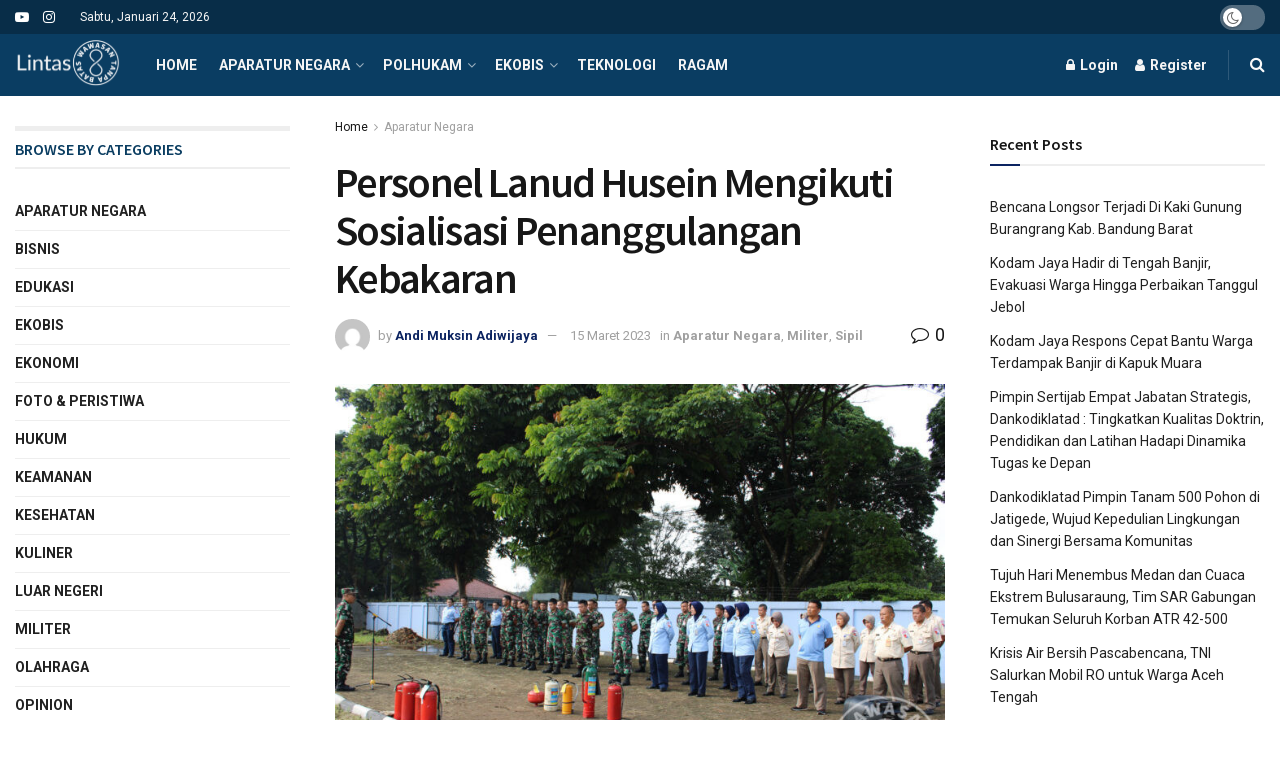

--- FILE ---
content_type: text/html; charset=UTF-8
request_url: https://lintas8.com/personel-lanud-husein-mengikuti-sosialisasi-penanggulangan-kebakaran/
body_size: 73390
content:
<!doctype html>
<!--[if lt IE 7]> <html class="no-js lt-ie9 lt-ie8 lt-ie7" lang="id" itemscope itemtype="https://schema.org/BlogPosting"> <![endif]-->
<!--[if IE 7]>    <html class="no-js lt-ie9 lt-ie8" lang="id" itemscope itemtype="https://schema.org/BlogPosting"> <![endif]-->
<!--[if IE 8]>    <html class="no-js lt-ie9" lang="id" itemscope itemtype="https://schema.org/BlogPosting"> <![endif]-->
<!--[if IE 9]>    <html class="no-js lt-ie10" lang="id" itemscope itemtype="https://schema.org/BlogPosting"> <![endif]-->
<!--[if gt IE 8]><!--> <html class="no-js" lang="id" itemscope itemtype="https://schema.org/BlogPosting"> <!--<![endif]-->
<head>
	<!-- Global site tag (gtag.js) - Google Analytics -->
<script async src="https://www.googletagmanager.com/gtag/js?id=G-BQET5WVMPL"></script>
<script>
  window.dataLayer = window.dataLayer || [];
  function gtag(){dataLayer.push(arguments);}
  gtag('js', new Date());

  gtag('config', 'G-BQET5WVMPL');
</script>
    <meta http-equiv="Content-Type" content="text/html; charset=UTF-8" />
    <meta name='viewport' content='width=device-width, initial-scale=1, user-scalable=yes' />
    <link rel="profile" href="http://gmpg.org/xfn/11" />
    <link rel="pingback" href="https://lintas8.com/xmlrpc.php" />
    <title>Personel Lanud Husein Mengikuti Sosialisasi Penanggulangan Kebakaran &#8211; Lintas 8</title>
<meta name='robots' content='max-image-preview:large' />
			<script type="text/javascript">
			  var jnews_ajax_url = '/?ajax-request=jnews'
			</script>
			<script type="text/javascript">;var _0x19764d=_0x3a81;function _0x2576(){var _0x104ee7=['boot','docEl','msCancelRequestAnimationFrame','join','10px','easeInOutQuad','finish','application/x-www-form-urlencoded','XMLHttpRequest','currentTime','slice','fpsTable','oRequestAnimationFrame','mozCancelAnimationFrame','182565MYfJQh','getElementsByTagName','getHeight','innerText','url','stringify','getParents','GET','471366difSFr','position','scrollTop','style[media]','innerHeight','instr','_storage','passive','winLoad','webkitRequestAnimationFrame','undefined','supportsPassive','contains','prototype','cancelAnimationFrame','attachEvent','passiveOption','set','script','au_scripts','touchstart','1456296euUcyu','30UhYexG','removeEventListener','interactive','boolean','26188iEFPPq','hasOwnProperty','eventType','create_js','addEvents','querySelectorAll','animateScroll','addEventListener','zIndex','width','not\x20all','win','classList','fireEvent','send','offsetHeight','webkitCancelRequestAnimationFrame','Content-type','clientHeight','120px','toLowerCase','open','100000','getNotice','httpBuildQuery','measure','addClass','start','stop','unwrap','replace','createEvent','setAttribute','onreadystatechange','24bEAuSe','media','file_version_checker','duration','getText','floor','getItem','getElementById','delete','Start','jnewsHelper','fps','object','9282394gzbbod','textContent','hasClass','documentElement','assign','triggerEvents','move','height','deferasync','expired','setRequestHeader','setItem','src','101qIPEOP','push','test','fontSize','End','oCancelRequestAnimationFrame','has','setStorage','offsetWidth','initCustomEvent','appendChild','windowWidth','ajax','jnews-','style','doc','POST','defer','div','white','100px','call','48iWplde','splice','bind','className','concat','docReady','change','complete','border','jnews','getWidth','classListSupport','isObjectSame','status','indexOf','post','mark','getBoundingClientRect','6986iarbiD','increment','length','async','requestAnimationFrame','4885160kqxwIS','jnewsadmin','response','webkitCancelAnimationFrame','replaceWith','objKeys','innerWidth','forEach','CustomEvent','createElement','dispatchEvent','number','27DIIpSd','callback','left','toPrecision','globalBody','noop','body','windowHeight','1px\x20solid\x20black','getAttribute','clientWidth','dataStorage','library','getTime','parentNode','20px','parse','X-Requested-With','load_assets','size','add','jnewsDataStorage','readyState','assets','get','function'];_0x2576=function(){return _0x104ee7;};return _0x2576();}function _0x3a81(_0x3240a8,_0x1e055b){var _0x2576b8=_0x2576();return _0x3a81=function(_0x3a8138,_0x1d79f2){_0x3a8138=_0x3a8138-0x1e5;var _0x1ba4d1=_0x2576b8[_0x3a8138];return _0x1ba4d1;},_0x3a81(_0x3240a8,_0x1e055b);}(function(_0x3501a3,_0x5596ea){var _0x52dc97=_0x3a81,_0x162b8c=_0x3501a3();while(!![]){try{var _0x2efef9=parseInt(_0x52dc97(0x1fa))/0x1*(-parseInt(_0x52dc97(0x222))/0x2)+parseInt(_0x52dc97(0x210))/0x3*(-parseInt(_0x52dc97(0x27d))/0x4)+-parseInt(_0x52dc97(0x25b))/0x5*(-parseInt(_0x52dc97(0x279))/0x6)+-parseInt(_0x52dc97(0x263))/0x7+-parseInt(_0x52dc97(0x278))/0x8*(parseInt(_0x52dc97(0x233))/0x9)+-parseInt(_0x52dc97(0x227))/0xa+-parseInt(_0x52dc97(0x1ed))/0xb*(-parseInt(_0x52dc97(0x29f))/0xc);if(_0x2efef9===_0x5596ea)break;else _0x162b8c['push'](_0x162b8c['shift']());}catch(_0x5469da){_0x162b8c['push'](_0x162b8c['shift']());}}}(_0x2576,0x4bdeb),(window[_0x19764d(0x219)]=window[_0x19764d(0x219)]||{},window['jnews'][_0x19764d(0x23f)]=window['jnews']['library']||{},window['jnews']['library']=function(){'use strict';var _0x282627=_0x19764d;var _0x4cfc1a=this;_0x4cfc1a[_0x282627(0x288)]=window,_0x4cfc1a[_0x282627(0x209)]=document,_0x4cfc1a[_0x282627(0x238)]=function(){},_0x4cfc1a[_0x282627(0x237)]=_0x4cfc1a['doc'][_0x282627(0x25c)](_0x282627(0x239))[0x0],_0x4cfc1a['globalBody']=_0x4cfc1a[_0x282627(0x237)]?_0x4cfc1a[_0x282627(0x237)]:_0x4cfc1a[_0x282627(0x209)],_0x4cfc1a[_0x282627(0x288)][_0x282627(0x248)]=_0x4cfc1a[_0x282627(0x288)][_0x282627(0x248)]||{'_storage':new WeakMap(),'put':function(_0x45d18d,_0x4da1f7,_0x18e431){var _0x5da341=_0x282627;this[_0x5da341(0x269)]['has'](_0x45d18d)||this[_0x5da341(0x269)][_0x5da341(0x274)](_0x45d18d,new Map()),this['_storage'][_0x5da341(0x24b)](_0x45d18d)[_0x5da341(0x274)](_0x4da1f7,_0x18e431);},'get':function(_0x13f313,_0x243950){var _0x473109=_0x282627;return this[_0x473109(0x269)][_0x473109(0x24b)](_0x13f313)['get'](_0x243950);},'has':function(_0x21303c,_0xedbb38){var _0x46a7d9=_0x282627;return this['_storage'][_0x46a7d9(0x200)](_0x21303c)&&this[_0x46a7d9(0x269)]['get'](_0x21303c)['has'](_0xedbb38);},'remove':function(_0x3ee640,_0xaa785b){var _0x42a6bb=_0x282627,_0x51f294=this[_0x42a6bb(0x269)]['get'](_0x3ee640)[_0x42a6bb(0x1e8)](_0xaa785b);return 0x0===!this[_0x42a6bb(0x269)]['get'](_0x3ee640)[_0x42a6bb(0x246)]&&this['_storage'][_0x42a6bb(0x1e8)](_0x3ee640),_0x51f294;}},_0x4cfc1a[_0x282627(0x205)]=function(){var _0x2c7e19=_0x282627;return _0x4cfc1a[_0x2c7e19(0x288)][_0x2c7e19(0x22d)]||_0x4cfc1a[_0x2c7e19(0x24e)]['clientWidth']||_0x4cfc1a[_0x2c7e19(0x237)]['clientWidth'];},_0x4cfc1a[_0x282627(0x23a)]=function(){var _0x119bb7=_0x282627;return _0x4cfc1a[_0x119bb7(0x288)][_0x119bb7(0x267)]||_0x4cfc1a[_0x119bb7(0x24e)][_0x119bb7(0x28f)]||_0x4cfc1a[_0x119bb7(0x237)][_0x119bb7(0x28f)];},_0x4cfc1a[_0x282627(0x226)]=_0x4cfc1a['win'][_0x282627(0x226)]||_0x4cfc1a[_0x282627(0x288)][_0x282627(0x26c)]||_0x4cfc1a[_0x282627(0x288)]['mozRequestAnimationFrame']||_0x4cfc1a[_0x282627(0x288)]['msRequestAnimationFrame']||window[_0x282627(0x259)]||function(_0x1eef7f){return setTimeout(_0x1eef7f,0x3e8/0x3c);},_0x4cfc1a[_0x282627(0x271)]=_0x4cfc1a[_0x282627(0x288)][_0x282627(0x271)]||_0x4cfc1a[_0x282627(0x288)][_0x282627(0x22a)]||_0x4cfc1a['win'][_0x282627(0x28d)]||_0x4cfc1a[_0x282627(0x288)][_0x282627(0x25a)]||_0x4cfc1a[_0x282627(0x288)][_0x282627(0x24f)]||_0x4cfc1a['win'][_0x282627(0x1ff)]||function(_0x29c4be){clearTimeout(_0x29c4be);},_0x4cfc1a['classListSupport']='classList'in document[_0x282627(0x230)]('_'),_0x4cfc1a[_0x282627(0x1ef)]=_0x4cfc1a['classListSupport']?function(_0x5624b9,_0x34f065){var _0xa0369a=_0x282627;return _0x5624b9[_0xa0369a(0x289)][_0xa0369a(0x26f)](_0x34f065);}:function(_0x23b366,_0x8e9df){return _0x23b366['className']['indexOf'](_0x8e9df)>=0x0;},_0x4cfc1a[_0x282627(0x297)]=_0x4cfc1a[_0x282627(0x21b)]?function(_0x44b356,_0x5229be){var _0x441af2=_0x282627;_0x4cfc1a['hasClass'](_0x44b356,_0x5229be)||_0x44b356['classList'][_0x441af2(0x247)](_0x5229be);}:function(_0x2d376d,_0x32ef25){var _0xf33b18=_0x282627;_0x4cfc1a[_0xf33b18(0x1ef)](_0x2d376d,_0x32ef25)||(_0x2d376d[_0xf33b18(0x213)]+='\x20'+_0x32ef25);},_0x4cfc1a['removeClass']=_0x4cfc1a['classListSupport']?function(_0x3b2577,_0x5c4fa9){var _0x5505ec=_0x282627;_0x4cfc1a[_0x5505ec(0x1ef)](_0x3b2577,_0x5c4fa9)&&_0x3b2577[_0x5505ec(0x289)]['remove'](_0x5c4fa9);}:function(_0x53add7,_0x3683aa){var _0x3ecf64=_0x282627;_0x4cfc1a[_0x3ecf64(0x1ef)](_0x53add7,_0x3683aa)&&(_0x53add7[_0x3ecf64(0x213)]=_0x53add7[_0x3ecf64(0x213)][_0x3ecf64(0x29b)](_0x3683aa,''));},_0x4cfc1a['objKeys']=function(_0x388528){var _0xc6c21d=_0x282627,_0x52b8ae=[];for(var _0xb835b9 in _0x388528)Object[_0xc6c21d(0x270)][_0xc6c21d(0x27e)]['call'](_0x388528,_0xb835b9)&&_0x52b8ae['push'](_0xb835b9);return _0x52b8ae;},_0x4cfc1a[_0x282627(0x21c)]=function(_0x30d2c2,_0x609ab7){var _0x47b7eb=_0x282627,_0x59f549=!0x0;return JSON[_0x47b7eb(0x260)](_0x30d2c2)!==JSON[_0x47b7eb(0x260)](_0x609ab7)&&(_0x59f549=!0x1),_0x59f549;},_0x4cfc1a['extend']=function(){for(var _0x5e7f10,_0x5ca644,_0x5ed98b,_0x3cff45=arguments[0x0]||{},_0xfd139a=0x1,_0x5ceb99=arguments['length'];_0xfd139a<_0x5ceb99;_0xfd139a++)if(null!==(_0x5e7f10=arguments[_0xfd139a])){for(_0x5ca644 in _0x5e7f10)_0x3cff45!==(_0x5ed98b=_0x5e7f10[_0x5ca644])&&void 0x0!==_0x5ed98b&&(_0x3cff45[_0x5ca644]=_0x5ed98b);}return _0x3cff45;},_0x4cfc1a[_0x282627(0x23e)]=_0x4cfc1a[_0x282627(0x288)][_0x282627(0x248)],_0x4cfc1a['isVisible']=function(_0x32e3dc){var _0x352a60=_0x282627;return 0x0!==_0x32e3dc['offsetWidth']&&0x0!==_0x32e3dc[_0x352a60(0x28c)]||_0x32e3dc[_0x352a60(0x221)]()[_0x352a60(0x224)];},_0x4cfc1a[_0x282627(0x25d)]=function(_0x319cec){var _0x491dc1=_0x282627;return _0x319cec[_0x491dc1(0x28c)]||_0x319cec[_0x491dc1(0x28f)]||_0x319cec[_0x491dc1(0x221)]()[_0x491dc1(0x1f4)];},_0x4cfc1a[_0x282627(0x21a)]=function(_0x35db70){var _0x571054=_0x282627;return _0x35db70[_0x571054(0x202)]||_0x35db70[_0x571054(0x23d)]||_0x35db70[_0x571054(0x221)]()[_0x571054(0x286)];},_0x4cfc1a[_0x282627(0x26e)]=!0x1;try{var _0x373a9b=Object['defineProperty']({},_0x282627(0x26a),{'get':function(){var _0x31c558=_0x282627;_0x4cfc1a[_0x31c558(0x26e)]=!0x0;}});_0x282627(0x29c)in _0x4cfc1a['doc']?_0x4cfc1a[_0x282627(0x288)][_0x282627(0x284)](_0x282627(0x1fc),null,_0x373a9b):_0x282627(0x28a)in _0x4cfc1a[_0x282627(0x209)]&&_0x4cfc1a['win']['attachEvent'](_0x282627(0x1fc),null);}catch(_0x282a62){}_0x4cfc1a[_0x282627(0x273)]=!!_0x4cfc1a[_0x282627(0x26e)]&&{'passive':!0x0},_0x4cfc1a[_0x282627(0x201)]=function(_0x5f582d,_0x2bd9c7){var _0x1c012b=_0x282627;_0x5f582d='jnews-'+_0x5f582d;var _0x495f2d={'expired':Math[_0x1c012b(0x1e5)]((new Date()[_0x1c012b(0x240)]()+0x2932e00)/0x3e8)};_0x2bd9c7=Object[_0x1c012b(0x1f1)](_0x495f2d,_0x2bd9c7),localStorage[_0x1c012b(0x1f8)](_0x5f582d,JSON['stringify'](_0x2bd9c7));},_0x4cfc1a['getStorage']=function(_0x22590e){var _0x1bbf7d=_0x282627;_0x22590e=_0x1bbf7d(0x207)+_0x22590e;var _0x6a4148=localStorage[_0x1bbf7d(0x1e6)](_0x22590e);return null!==_0x6a4148&&0x0<_0x6a4148[_0x1bbf7d(0x224)]?JSON[_0x1bbf7d(0x243)](localStorage['getItem'](_0x22590e)):{};},_0x4cfc1a['expiredStorage']=function(){var _0x77a403=_0x282627,_0x5a60b8,_0x21c790='jnews-';for(var _0x4bb9a1 in localStorage)_0x4bb9a1[_0x77a403(0x21e)](_0x21c790)>-0x1&&_0x77a403(0x26d)!==(_0x5a60b8=_0x4cfc1a['getStorage'](_0x4bb9a1['replace'](_0x21c790,'')))[_0x77a403(0x1f6)]&&_0x5a60b8[_0x77a403(0x1f6)]<Math[_0x77a403(0x1e5)](new Date()[_0x77a403(0x240)]()/0x3e8)&&localStorage['removeItem'](_0x4bb9a1);},_0x4cfc1a[_0x282627(0x281)]=function(_0x51baa0,_0x45de76,_0x1fc6f2){var _0x18a15e=_0x282627;for(var _0x5d2706 in _0x45de76){var _0x2d19ba=[_0x18a15e(0x277),'touchmove'][_0x18a15e(0x21e)](_0x5d2706)>=0x0&&!_0x1fc6f2&&_0x4cfc1a['passiveOption'];_0x18a15e(0x29c)in _0x4cfc1a[_0x18a15e(0x209)]?_0x51baa0[_0x18a15e(0x284)](_0x5d2706,_0x45de76[_0x5d2706],_0x2d19ba):'fireEvent'in _0x4cfc1a[_0x18a15e(0x209)]&&_0x51baa0[_0x18a15e(0x272)]('on'+_0x5d2706,_0x45de76[_0x5d2706]);}},_0x4cfc1a['removeEvents']=function(_0x415fe7,_0x34142c){var _0x5ae004=_0x282627;for(var _0x161011 in _0x34142c)_0x5ae004(0x29c)in _0x4cfc1a['doc']?_0x415fe7[_0x5ae004(0x27a)](_0x161011,_0x34142c[_0x161011]):_0x5ae004(0x28a)in _0x4cfc1a[_0x5ae004(0x209)]&&_0x415fe7['detachEvent']('on'+_0x161011,_0x34142c[_0x161011]);},_0x4cfc1a[_0x282627(0x1f2)]=function(_0x23bf01,_0x1f6cd3,_0x11cf8c){var _0x18a946=_0x282627,_0x464fab;return _0x11cf8c=_0x11cf8c||{'detail':null},_0x18a946(0x29c)in _0x4cfc1a['doc']?(!(_0x464fab=_0x4cfc1a[_0x18a946(0x209)][_0x18a946(0x29c)](_0x18a946(0x22f))||new CustomEvent(_0x1f6cd3))[_0x18a946(0x203)]||_0x464fab[_0x18a946(0x203)](_0x1f6cd3,!0x0,!0x1,_0x11cf8c),void _0x23bf01[_0x18a946(0x231)](_0x464fab)):_0x18a946(0x28a)in _0x4cfc1a[_0x18a946(0x209)]?((_0x464fab=_0x4cfc1a[_0x18a946(0x209)]['createEventObject']())[_0x18a946(0x27f)]=_0x1f6cd3,void _0x23bf01[_0x18a946(0x28a)]('on'+_0x464fab[_0x18a946(0x27f)],_0x464fab)):void 0x0;},_0x4cfc1a[_0x282627(0x261)]=function(_0x5b5fe7,_0x3cc9a3){var _0x47a20a=_0x282627;void 0x0===_0x3cc9a3&&(_0x3cc9a3=_0x4cfc1a['doc']);for(var _0x20c163=[],_0x2d40ed=_0x5b5fe7['parentNode'],_0x4923d5=!0x1;!_0x4923d5;)if(_0x2d40ed){var _0x3cd273=_0x2d40ed;_0x3cd273[_0x47a20a(0x282)](_0x3cc9a3)[_0x47a20a(0x224)]?_0x4923d5=!0x0:(_0x20c163['push'](_0x3cd273),_0x2d40ed=_0x3cd273[_0x47a20a(0x241)]);}else _0x20c163=[],_0x4923d5=!0x0;return _0x20c163;},_0x4cfc1a[_0x282627(0x22e)]=function(_0x62a714,_0x620781,_0x464faa){var _0x4c98b2=_0x282627;for(var _0x44940a=0x0,_0x4ea2ec=_0x62a714[_0x4c98b2(0x224)];_0x44940a<_0x4ea2ec;_0x44940a++)_0x620781[_0x4c98b2(0x20f)](_0x464faa,_0x62a714[_0x44940a],_0x44940a);},_0x4cfc1a[_0x282627(0x2a3)]=function(_0x3cc6e2){var _0xb486bc=_0x282627;return _0x3cc6e2[_0xb486bc(0x25e)]||_0x3cc6e2[_0xb486bc(0x1ee)];},_0x4cfc1a['setText']=function(_0xa8df36,_0xc599d2){var _0x5c467b=_0x282627,_0x41fdf4=_0x5c467b(0x1ec)==typeof _0xc599d2?_0xc599d2['innerText']||_0xc599d2[_0x5c467b(0x1ee)]:_0xc599d2;_0xa8df36[_0x5c467b(0x25e)]&&(_0xa8df36[_0x5c467b(0x25e)]=_0x41fdf4),_0xa8df36[_0x5c467b(0x1ee)]&&(_0xa8df36[_0x5c467b(0x1ee)]=_0x41fdf4);},_0x4cfc1a[_0x282627(0x295)]=function(_0x465deb){var _0x41a8d1=_0x282627;return _0x4cfc1a[_0x41a8d1(0x22c)](_0x465deb)['reduce'](function _0x354cc0(_0x3460b2){var _0x476ac5=arguments['length']>0x1&&void 0x0!==arguments[0x1]?arguments[0x1]:null;return function(_0x53928e,_0x16d765){var _0x42a652=_0x3a81,_0x3aae44=_0x3460b2[_0x16d765];_0x16d765=encodeURIComponent(_0x16d765);var _0xabc570=_0x476ac5?''[_0x42a652(0x214)](_0x476ac5,'[')[_0x42a652(0x214)](_0x16d765,']'):_0x16d765;return null==_0x3aae44||'function'==typeof _0x3aae44?(_0x53928e[_0x42a652(0x1fb)](''[_0x42a652(0x214)](_0xabc570,'=')),_0x53928e):[_0x42a652(0x232),_0x42a652(0x27c),'string']['includes'](typeof _0x3aae44)?(_0x53928e[_0x42a652(0x1fb)](''[_0x42a652(0x214)](_0xabc570,'=')['concat'](encodeURIComponent(_0x3aae44))),_0x53928e):(_0x53928e['push'](_0x4cfc1a[_0x42a652(0x22c)](_0x3aae44)['reduce'](_0x354cc0(_0x3aae44,_0xabc570),[])[_0x42a652(0x250)]('&')),_0x53928e);};}(_0x465deb),[])[_0x41a8d1(0x250)]('&');},_0x4cfc1a['get']=function(_0x57b778,_0xb738af,_0x5d7f4c,_0x4e90e9){var _0x2d7395=_0x282627;return _0x5d7f4c='function'==typeof _0x5d7f4c?_0x5d7f4c:_0x4cfc1a['noop'],_0x4cfc1a[_0x2d7395(0x206)](_0x2d7395(0x262),_0x57b778,_0xb738af,_0x5d7f4c,_0x4e90e9);},_0x4cfc1a[_0x282627(0x21f)]=function(_0x4cbcc7,_0x51cb63,_0x114d2c,_0x3812b0){var _0x2f5dde=_0x282627;return _0x114d2c=_0x2f5dde(0x24c)==typeof _0x114d2c?_0x114d2c:_0x4cfc1a[_0x2f5dde(0x238)],_0x4cfc1a['ajax'](_0x2f5dde(0x20a),_0x4cbcc7,_0x51cb63,_0x114d2c,_0x3812b0);},_0x4cfc1a[_0x282627(0x206)]=function(_0x9645c2,_0x682fac,_0x11f008,_0x266fc0,_0x334714){var _0x167cb7=_0x282627,_0x40591a=new XMLHttpRequest(),_0x48bcf9=_0x682fac,_0x2704a5=_0x4cfc1a[_0x167cb7(0x295)](_0x11f008);if(_0x9645c2=-0x1!=['GET',_0x167cb7(0x20a)]['indexOf'](_0x9645c2)?_0x9645c2:_0x167cb7(0x262),_0x40591a[_0x167cb7(0x292)](_0x9645c2,_0x48bcf9+('GET'==_0x9645c2?'?'+_0x2704a5:''),!0x0),_0x167cb7(0x20a)==_0x9645c2&&_0x40591a['setRequestHeader'](_0x167cb7(0x28e),_0x167cb7(0x254)),_0x40591a[_0x167cb7(0x1f7)](_0x167cb7(0x244),_0x167cb7(0x255)),_0x40591a[_0x167cb7(0x29e)]=function(){var _0x3c88c3=_0x167cb7;0x4===_0x40591a[_0x3c88c3(0x249)]&&0xc8<=_0x40591a[_0x3c88c3(0x21d)]&&0x12c>_0x40591a[_0x3c88c3(0x21d)]&&_0x3c88c3(0x24c)==typeof _0x266fc0&&_0x266fc0[_0x3c88c3(0x20f)](void 0x0,_0x40591a[_0x3c88c3(0x229)]);},void 0x0!==_0x334714&&!_0x334714)return{'xhr':_0x40591a,'send':function(){var _0x4aa075=_0x167cb7;_0x40591a[_0x4aa075(0x28b)](_0x4aa075(0x20a)==_0x9645c2?_0x2704a5:null);}};return _0x40591a['send']('POST'==_0x9645c2?_0x2704a5:null),{'xhr':_0x40591a};},_0x4cfc1a['scrollTo']=function(_0x496102,_0x17e420,_0x595583){var _0xcc147d=_0x282627;function _0x58661e(_0x50257b,_0x497ee8,_0x1b48be){var _0x2a139d=_0x3a81;this[_0x2a139d(0x298)]=this[_0x2a139d(0x264)](),this[_0x2a139d(0x216)]=_0x50257b-this[_0x2a139d(0x298)],this[_0x2a139d(0x256)]=0x0,this[_0x2a139d(0x223)]=0x14,this[_0x2a139d(0x2a2)]=void 0x0===_0x1b48be?0x1f4:_0x1b48be,this[_0x2a139d(0x234)]=_0x497ee8,this[_0x2a139d(0x253)]=!0x1,this[_0x2a139d(0x283)]();}return Math['easeInOutQuad']=function(_0x43f00e,_0x3a2eb2,_0x2f571b,_0x285978){return(_0x43f00e/=_0x285978/0x2)<0x1?_0x2f571b/0x2*_0x43f00e*_0x43f00e+_0x3a2eb2:-_0x2f571b/0x2*(--_0x43f00e*(_0x43f00e-0x2)-0x1)+_0x3a2eb2;},_0x58661e['prototype'][_0xcc147d(0x299)]=function(){this['finish']=!0x0;},_0x58661e[_0xcc147d(0x270)]['move']=function(_0x3a1879){var _0x1341fc=_0xcc147d;_0x4cfc1a['doc'][_0x1341fc(0x1f0)][_0x1341fc(0x265)]=_0x3a1879,_0x4cfc1a[_0x1341fc(0x237)][_0x1341fc(0x241)][_0x1341fc(0x265)]=_0x3a1879,_0x4cfc1a['globalBody'][_0x1341fc(0x265)]=_0x3a1879;},_0x58661e[_0xcc147d(0x270)][_0xcc147d(0x264)]=function(){var _0x4c5e8c=_0xcc147d;return _0x4cfc1a[_0x4c5e8c(0x209)][_0x4c5e8c(0x1f0)]['scrollTop']||_0x4cfc1a['globalBody'][_0x4c5e8c(0x241)][_0x4c5e8c(0x265)]||_0x4cfc1a[_0x4c5e8c(0x237)][_0x4c5e8c(0x265)];},_0x58661e[_0xcc147d(0x270)][_0xcc147d(0x283)]=function(){var _0x48bbf3=_0xcc147d;this['currentTime']+=this[_0x48bbf3(0x223)];var _0x5879fd=Math[_0x48bbf3(0x252)](this[_0x48bbf3(0x256)],this[_0x48bbf3(0x298)],this[_0x48bbf3(0x216)],this[_0x48bbf3(0x2a2)]);this[_0x48bbf3(0x1f3)](_0x5879fd),this[_0x48bbf3(0x256)]<this[_0x48bbf3(0x2a2)]&&!this[_0x48bbf3(0x253)]?_0x4cfc1a[_0x48bbf3(0x226)][_0x48bbf3(0x20f)](_0x4cfc1a['win'],this[_0x48bbf3(0x283)][_0x48bbf3(0x212)](this)):this['callback']&&_0x48bbf3(0x24c)==typeof this['callback']&&this[_0x48bbf3(0x234)]();},new _0x58661e(_0x496102,_0x17e420,_0x595583);},_0x4cfc1a[_0x282627(0x29a)]=function(_0x272766){var _0x5b3b42=_0x282627,_0x3cba20,_0x1e8b62=_0x272766;_0x4cfc1a[_0x5b3b42(0x22e)](_0x272766,function(_0x3bcc66,_0x1ed1d3){_0x3cba20?_0x3cba20+=_0x3bcc66:_0x3cba20=_0x3bcc66;}),_0x1e8b62[_0x5b3b42(0x22b)](_0x3cba20);},_0x4cfc1a['performance']={'start':function(_0x4510a8){var _0x27d055=_0x282627;performance[_0x27d055(0x220)](_0x4510a8+_0x27d055(0x1e9));},'stop':function(_0xbdbf91){var _0x4b8e0a=_0x282627;performance[_0x4b8e0a(0x220)](_0xbdbf91+_0x4b8e0a(0x1fe)),performance[_0x4b8e0a(0x296)](_0xbdbf91,_0xbdbf91+_0x4b8e0a(0x1e9),_0xbdbf91+_0x4b8e0a(0x1fe));}},_0x4cfc1a[_0x282627(0x1eb)]=function(){var _0x1eda49=0x0,_0x19c643=0x0,_0x2e9b45=0x0;!(function(){var _0x4a0b59=_0x3a81,_0x2c0e0b=_0x1eda49=0x0,_0x1358f9=0x0,_0x5e7299=0x0,_0x39e21f=document[_0x4a0b59(0x1e7)]('fpsTable'),_0x4e7254=function(_0x232c23){var _0x5cbe9e=_0x4a0b59;void 0x0===document['getElementsByTagName'](_0x5cbe9e(0x239))[0x0]?_0x4cfc1a[_0x5cbe9e(0x226)]['call'](_0x4cfc1a['win'],function(){_0x4e7254(_0x232c23);}):document[_0x5cbe9e(0x25c)]('body')[0x0][_0x5cbe9e(0x204)](_0x232c23);};null===_0x39e21f&&((_0x39e21f=document['createElement'](_0x4a0b59(0x20c)))['style']['position']='fixed',_0x39e21f[_0x4a0b59(0x208)]['top']=_0x4a0b59(0x290),_0x39e21f[_0x4a0b59(0x208)][_0x4a0b59(0x235)]=_0x4a0b59(0x251),_0x39e21f['style']['width']=_0x4a0b59(0x20e),_0x39e21f[_0x4a0b59(0x208)][_0x4a0b59(0x1f4)]=_0x4a0b59(0x242),_0x39e21f[_0x4a0b59(0x208)][_0x4a0b59(0x218)]=_0x4a0b59(0x23b),_0x39e21f[_0x4a0b59(0x208)][_0x4a0b59(0x1fd)]='11px',_0x39e21f[_0x4a0b59(0x208)][_0x4a0b59(0x285)]=_0x4a0b59(0x293),_0x39e21f[_0x4a0b59(0x208)]['backgroundColor']=_0x4a0b59(0x20d),_0x39e21f['id']=_0x4a0b59(0x258),_0x4e7254(_0x39e21f));var _0x57d402=function(){var _0x1b7dc6=_0x4a0b59;_0x2e9b45++,_0x19c643=Date['now'](),(_0x1358f9=(_0x2e9b45/(_0x5e7299=(_0x19c643-_0x1eda49)/0x3e8))[_0x1b7dc6(0x236)](0x2))!=_0x2c0e0b&&(_0x2c0e0b=_0x1358f9,_0x39e21f['innerHTML']=_0x2c0e0b+_0x1b7dc6(0x1eb)),0x1<_0x5e7299&&(_0x1eda49=_0x19c643,_0x2e9b45=0x0),_0x4cfc1a[_0x1b7dc6(0x226)][_0x1b7dc6(0x20f)](_0x4cfc1a[_0x1b7dc6(0x288)],_0x57d402);};_0x57d402();}());},_0x4cfc1a[_0x282627(0x268)]=function(_0x297ff3,_0x12fd18){var _0x4387fd=_0x282627;for(var _0x3ad771=0x0;_0x3ad771<_0x12fd18[_0x4387fd(0x224)];_0x3ad771++)if(-0x1!==_0x297ff3[_0x4387fd(0x291)]()[_0x4387fd(0x21e)](_0x12fd18[_0x3ad771][_0x4387fd(0x291)]()))return!0x0;},_0x4cfc1a['winLoad']=function(_0x1eebd0,_0x4bee03){var _0x54a77f=_0x282627;function _0x335dbd(_0x2559ee){var _0x54bd05=_0x3a81;if(_0x54bd05(0x217)===_0x4cfc1a[_0x54bd05(0x209)][_0x54bd05(0x249)]||_0x54bd05(0x27b)===_0x4cfc1a[_0x54bd05(0x209)][_0x54bd05(0x249)])return!_0x2559ee||_0x4bee03?setTimeout(_0x1eebd0,_0x4bee03||0x1):_0x1eebd0(_0x2559ee),0x1;}_0x335dbd()||_0x4cfc1a[_0x54a77f(0x281)](_0x4cfc1a[_0x54a77f(0x288)],{'load':_0x335dbd});},_0x4cfc1a['docReady']=function(_0x5c68c6,_0xd6bd3b){var _0x4c5e32=_0x282627;function _0x38a2d5(_0x3a6fbe){var _0x5275e9=_0x3a81;if(_0x5275e9(0x217)===_0x4cfc1a[_0x5275e9(0x209)][_0x5275e9(0x249)]||_0x5275e9(0x27b)===_0x4cfc1a[_0x5275e9(0x209)][_0x5275e9(0x249)])return!_0x3a6fbe||_0xd6bd3b?setTimeout(_0x5c68c6,_0xd6bd3b||0x1):_0x5c68c6(_0x3a6fbe),0x1;}_0x38a2d5()||_0x4cfc1a['addEvents'](_0x4cfc1a[_0x4c5e32(0x209)],{'DOMContentLoaded':_0x38a2d5});},_0x4cfc1a['fireOnce']=function(){var _0x7de0de=_0x282627;_0x4cfc1a[_0x7de0de(0x215)](function(){var _0x37f00d=_0x7de0de;_0x4cfc1a[_0x37f00d(0x24a)]=_0x4cfc1a[_0x37f00d(0x24a)]||[],_0x4cfc1a[_0x37f00d(0x24a)]['length']&&(_0x4cfc1a[_0x37f00d(0x24d)](),_0x4cfc1a[_0x37f00d(0x245)]());},0x32);},_0x4cfc1a[_0x282627(0x24d)]=function(){var _0x41b338=_0x282627;_0x4cfc1a[_0x41b338(0x224)]&&_0x4cfc1a[_0x41b338(0x209)][_0x41b338(0x282)](_0x41b338(0x266))[_0x41b338(0x22e)](function(_0x95a290){var _0x50f9a6=_0x41b338;_0x50f9a6(0x287)==_0x95a290[_0x50f9a6(0x23c)]('media')&&_0x95a290['removeAttribute'](_0x50f9a6(0x2a0));});},_0x4cfc1a[_0x282627(0x280)]=function(_0x5b3da9,_0x37889e){var _0x19f0fb=_0x282627,_0x89906=_0x4cfc1a[_0x19f0fb(0x209)][_0x19f0fb(0x230)](_0x19f0fb(0x275));switch(_0x89906[_0x19f0fb(0x29d)](_0x19f0fb(0x1f9),_0x5b3da9),_0x37889e){case _0x19f0fb(0x20b):_0x89906[_0x19f0fb(0x29d)](_0x19f0fb(0x20b),!0x0);break;case'async':_0x89906[_0x19f0fb(0x29d)]('async',!0x0);break;case _0x19f0fb(0x1f5):_0x89906[_0x19f0fb(0x29d)]('defer',!0x0),_0x89906['setAttribute'](_0x19f0fb(0x225),!0x0);}_0x4cfc1a[_0x19f0fb(0x237)]['appendChild'](_0x89906);},_0x4cfc1a[_0x282627(0x245)]=function(){var _0x8afb96=_0x282627;'object'==typeof _0x4cfc1a[_0x8afb96(0x24a)]&&_0x4cfc1a[_0x8afb96(0x22e)](_0x4cfc1a['assets'][_0x8afb96(0x257)](0x0),function(_0x154bd8,_0x256edb){var _0xbd9a47=_0x8afb96,_0xb31874='';_0x154bd8[_0xbd9a47(0x20b)]&&(_0xb31874+='defer'),_0x154bd8[_0xbd9a47(0x225)]&&(_0xb31874+=_0xbd9a47(0x225)),_0x4cfc1a[_0xbd9a47(0x280)](_0x154bd8[_0xbd9a47(0x25f)],_0xb31874);var _0x5a4c6f=_0x4cfc1a[_0xbd9a47(0x24a)][_0xbd9a47(0x21e)](_0x154bd8);_0x5a4c6f>-0x1&&_0x4cfc1a[_0xbd9a47(0x24a)][_0xbd9a47(0x211)](_0x5a4c6f,0x1);}),_0x4cfc1a['assets']=jnewsoption[_0x8afb96(0x276)]=window['jnewsads']=[];},_0x4cfc1a[_0x282627(0x215)](function(){var _0x51da66=_0x282627;_0x4cfc1a[_0x51da66(0x237)]=_0x4cfc1a[_0x51da66(0x237)]==_0x4cfc1a[_0x51da66(0x209)]?_0x4cfc1a[_0x51da66(0x209)][_0x51da66(0x25c)](_0x51da66(0x239))[0x0]:_0x4cfc1a[_0x51da66(0x237)],_0x4cfc1a[_0x51da66(0x237)]=_0x4cfc1a[_0x51da66(0x237)]?_0x4cfc1a[_0x51da66(0x237)]:_0x4cfc1a['doc'];}),_0x4cfc1a[_0x282627(0x26b)](function(){var _0x5113a0=_0x282627;_0x4cfc1a[_0x5113a0(0x26b)](function(){var _0x3074c1=_0x5113a0,_0xaad5be=!0x1;if(void 0x0!==window[_0x3074c1(0x228)]){if(void 0x0!==window['file_version_checker']){var _0x48ffa3=_0x4cfc1a['objKeys'](window[_0x3074c1(0x2a1)]);_0x48ffa3[_0x3074c1(0x224)]?_0x48ffa3[_0x3074c1(0x22e)](function(_0x12dadd){var _0x33a529=_0x3074c1;_0xaad5be||'10.0.0'===window[_0x33a529(0x2a1)][_0x12dadd]||(_0xaad5be=!0x0);}):_0xaad5be=!0x0;}else _0xaad5be=!0x0;}_0xaad5be&&(window[_0x3074c1(0x1ea)]['getMessage'](),window['jnewsHelper'][_0x3074c1(0x294)]());},0x9c4);});},window[_0x19764d(0x219)]['library']=new window[(_0x19764d(0x219))]['library']()));</script><link rel='dns-prefetch' href='//fonts.googleapis.com' />
<link rel='dns-prefetch' href='//www.googletagmanager.com' />
<link rel='dns-prefetch' href='//pagead2.googlesyndication.com' />
<link rel='preconnect' href='https://fonts.gstatic.com' />
<link rel="alternate" type="application/rss+xml" title="Lintas 8 &raquo; Feed" href="https://lintas8.com/feed/" />
<link rel="alternate" type="application/rss+xml" title="Lintas 8 &raquo; Umpan Komentar" href="https://lintas8.com/comments/feed/" />
<link rel="alternate" type="application/rss+xml" title="Lintas 8 &raquo; Personel Lanud Husein Mengikuti Sosialisasi Penanggulangan Kebakaran Umpan Komentar" href="https://lintas8.com/personel-lanud-husein-mengikuti-sosialisasi-penanggulangan-kebakaran/feed/" />
<link rel="alternate" title="oEmbed (JSON)" type="application/json+oembed" href="https://lintas8.com/wp-json/oembed/1.0/embed?url=https%3A%2F%2Flintas8.com%2Fpersonel-lanud-husein-mengikuti-sosialisasi-penanggulangan-kebakaran%2F" />
<link rel="alternate" title="oEmbed (XML)" type="text/xml+oembed" href="https://lintas8.com/wp-json/oembed/1.0/embed?url=https%3A%2F%2Flintas8.com%2Fpersonel-lanud-husein-mengikuti-sosialisasi-penanggulangan-kebakaran%2F&#038;format=xml" />
		<!-- This site uses the Google Analytics by MonsterInsights plugin v9.11.1 - Using Analytics tracking - https://www.monsterinsights.com/ -->
							<script src="//www.googletagmanager.com/gtag/js?id=G-BQET5WVMPL"  data-cfasync="false" data-wpfc-render="false" type="text/javascript" async></script>
			<script data-cfasync="false" data-wpfc-render="false" type="text/javascript">
				var mi_version = '9.11.1';
				var mi_track_user = true;
				var mi_no_track_reason = '';
								var MonsterInsightsDefaultLocations = {"page_location":"https:\/\/lintas8.com\/personel-lanud-husein-mengikuti-sosialisasi-penanggulangan-kebakaran\/"};
								if ( typeof MonsterInsightsPrivacyGuardFilter === 'function' ) {
					var MonsterInsightsLocations = (typeof MonsterInsightsExcludeQuery === 'object') ? MonsterInsightsPrivacyGuardFilter( MonsterInsightsExcludeQuery ) : MonsterInsightsPrivacyGuardFilter( MonsterInsightsDefaultLocations );
				} else {
					var MonsterInsightsLocations = (typeof MonsterInsightsExcludeQuery === 'object') ? MonsterInsightsExcludeQuery : MonsterInsightsDefaultLocations;
				}

								var disableStrs = [
										'ga-disable-G-BQET5WVMPL',
									];

				/* Function to detect opted out users */
				function __gtagTrackerIsOptedOut() {
					for (var index = 0; index < disableStrs.length; index++) {
						if (document.cookie.indexOf(disableStrs[index] + '=true') > -1) {
							return true;
						}
					}

					return false;
				}

				/* Disable tracking if the opt-out cookie exists. */
				if (__gtagTrackerIsOptedOut()) {
					for (var index = 0; index < disableStrs.length; index++) {
						window[disableStrs[index]] = true;
					}
				}

				/* Opt-out function */
				function __gtagTrackerOptout() {
					for (var index = 0; index < disableStrs.length; index++) {
						document.cookie = disableStrs[index] + '=true; expires=Thu, 31 Dec 2099 23:59:59 UTC; path=/';
						window[disableStrs[index]] = true;
					}
				}

				if ('undefined' === typeof gaOptout) {
					function gaOptout() {
						__gtagTrackerOptout();
					}
				}
								window.dataLayer = window.dataLayer || [];

				window.MonsterInsightsDualTracker = {
					helpers: {},
					trackers: {},
				};
				if (mi_track_user) {
					function __gtagDataLayer() {
						dataLayer.push(arguments);
					}

					function __gtagTracker(type, name, parameters) {
						if (!parameters) {
							parameters = {};
						}

						if (parameters.send_to) {
							__gtagDataLayer.apply(null, arguments);
							return;
						}

						if (type === 'event') {
														parameters.send_to = monsterinsights_frontend.v4_id;
							var hookName = name;
							if (typeof parameters['event_category'] !== 'undefined') {
								hookName = parameters['event_category'] + ':' + name;
							}

							if (typeof MonsterInsightsDualTracker.trackers[hookName] !== 'undefined') {
								MonsterInsightsDualTracker.trackers[hookName](parameters);
							} else {
								__gtagDataLayer('event', name, parameters);
							}
							
						} else {
							__gtagDataLayer.apply(null, arguments);
						}
					}

					__gtagTracker('js', new Date());
					__gtagTracker('set', {
						'developer_id.dZGIzZG': true,
											});
					if ( MonsterInsightsLocations.page_location ) {
						__gtagTracker('set', MonsterInsightsLocations);
					}
										__gtagTracker('config', 'G-BQET5WVMPL', {"forceSSL":"true","link_attribution":"true"} );
										window.gtag = __gtagTracker;										(function () {
						/* https://developers.google.com/analytics/devguides/collection/analyticsjs/ */
						/* ga and __gaTracker compatibility shim. */
						var noopfn = function () {
							return null;
						};
						var newtracker = function () {
							return new Tracker();
						};
						var Tracker = function () {
							return null;
						};
						var p = Tracker.prototype;
						p.get = noopfn;
						p.set = noopfn;
						p.send = function () {
							var args = Array.prototype.slice.call(arguments);
							args.unshift('send');
							__gaTracker.apply(null, args);
						};
						var __gaTracker = function () {
							var len = arguments.length;
							if (len === 0) {
								return;
							}
							var f = arguments[len - 1];
							if (typeof f !== 'object' || f === null || typeof f.hitCallback !== 'function') {
								if ('send' === arguments[0]) {
									var hitConverted, hitObject = false, action;
									if ('event' === arguments[1]) {
										if ('undefined' !== typeof arguments[3]) {
											hitObject = {
												'eventAction': arguments[3],
												'eventCategory': arguments[2],
												'eventLabel': arguments[4],
												'value': arguments[5] ? arguments[5] : 1,
											}
										}
									}
									if ('pageview' === arguments[1]) {
										if ('undefined' !== typeof arguments[2]) {
											hitObject = {
												'eventAction': 'page_view',
												'page_path': arguments[2],
											}
										}
									}
									if (typeof arguments[2] === 'object') {
										hitObject = arguments[2];
									}
									if (typeof arguments[5] === 'object') {
										Object.assign(hitObject, arguments[5]);
									}
									if ('undefined' !== typeof arguments[1].hitType) {
										hitObject = arguments[1];
										if ('pageview' === hitObject.hitType) {
											hitObject.eventAction = 'page_view';
										}
									}
									if (hitObject) {
										action = 'timing' === arguments[1].hitType ? 'timing_complete' : hitObject.eventAction;
										hitConverted = mapArgs(hitObject);
										__gtagTracker('event', action, hitConverted);
									}
								}
								return;
							}

							function mapArgs(args) {
								var arg, hit = {};
								var gaMap = {
									'eventCategory': 'event_category',
									'eventAction': 'event_action',
									'eventLabel': 'event_label',
									'eventValue': 'event_value',
									'nonInteraction': 'non_interaction',
									'timingCategory': 'event_category',
									'timingVar': 'name',
									'timingValue': 'value',
									'timingLabel': 'event_label',
									'page': 'page_path',
									'location': 'page_location',
									'title': 'page_title',
									'referrer' : 'page_referrer',
								};
								for (arg in args) {
																		if (!(!args.hasOwnProperty(arg) || !gaMap.hasOwnProperty(arg))) {
										hit[gaMap[arg]] = args[arg];
									} else {
										hit[arg] = args[arg];
									}
								}
								return hit;
							}

							try {
								f.hitCallback();
							} catch (ex) {
							}
						};
						__gaTracker.create = newtracker;
						__gaTracker.getByName = newtracker;
						__gaTracker.getAll = function () {
							return [];
						};
						__gaTracker.remove = noopfn;
						__gaTracker.loaded = true;
						window['__gaTracker'] = __gaTracker;
					})();
									} else {
										console.log("");
					(function () {
						function __gtagTracker() {
							return null;
						}

						window['__gtagTracker'] = __gtagTracker;
						window['gtag'] = __gtagTracker;
					})();
									}
			</script>
							<!-- / Google Analytics by MonsterInsights -->
		<style id='wp-img-auto-sizes-contain-inline-css' type='text/css'>
img:is([sizes=auto i],[sizes^="auto," i]){contain-intrinsic-size:3000px 1500px}
/*# sourceURL=wp-img-auto-sizes-contain-inline-css */
</style>
<style id='wp-emoji-styles-inline-css' type='text/css'>

	img.wp-smiley, img.emoji {
		display: inline !important;
		border: none !important;
		box-shadow: none !important;
		height: 1em !important;
		width: 1em !important;
		margin: 0 0.07em !important;
		vertical-align: -0.1em !important;
		background: none !important;
		padding: 0 !important;
	}
/*# sourceURL=wp-emoji-styles-inline-css */
</style>
<link rel='stylesheet' id='wp-block-library-css' href='https://lintas8.com/wp-includes/css/dist/block-library/style.min.css?ver=6.9' type='text/css' media='all' />
<style id='wp-block-image-inline-css' type='text/css'>
.wp-block-image>a,.wp-block-image>figure>a{display:inline-block}.wp-block-image img{box-sizing:border-box;height:auto;max-width:100%;vertical-align:bottom}@media not (prefers-reduced-motion){.wp-block-image img.hide{visibility:hidden}.wp-block-image img.show{animation:show-content-image .4s}}.wp-block-image[style*=border-radius] img,.wp-block-image[style*=border-radius]>a{border-radius:inherit}.wp-block-image.has-custom-border img{box-sizing:border-box}.wp-block-image.aligncenter{text-align:center}.wp-block-image.alignfull>a,.wp-block-image.alignwide>a{width:100%}.wp-block-image.alignfull img,.wp-block-image.alignwide img{height:auto;width:100%}.wp-block-image .aligncenter,.wp-block-image .alignleft,.wp-block-image .alignright,.wp-block-image.aligncenter,.wp-block-image.alignleft,.wp-block-image.alignright{display:table}.wp-block-image .aligncenter>figcaption,.wp-block-image .alignleft>figcaption,.wp-block-image .alignright>figcaption,.wp-block-image.aligncenter>figcaption,.wp-block-image.alignleft>figcaption,.wp-block-image.alignright>figcaption{caption-side:bottom;display:table-caption}.wp-block-image .alignleft{float:left;margin:.5em 1em .5em 0}.wp-block-image .alignright{float:right;margin:.5em 0 .5em 1em}.wp-block-image .aligncenter{margin-left:auto;margin-right:auto}.wp-block-image :where(figcaption){margin-bottom:1em;margin-top:.5em}.wp-block-image.is-style-circle-mask img{border-radius:9999px}@supports ((-webkit-mask-image:none) or (mask-image:none)) or (-webkit-mask-image:none){.wp-block-image.is-style-circle-mask img{border-radius:0;-webkit-mask-image:url('data:image/svg+xml;utf8,<svg viewBox="0 0 100 100" xmlns="http://www.w3.org/2000/svg"><circle cx="50" cy="50" r="50"/></svg>');mask-image:url('data:image/svg+xml;utf8,<svg viewBox="0 0 100 100" xmlns="http://www.w3.org/2000/svg"><circle cx="50" cy="50" r="50"/></svg>');mask-mode:alpha;-webkit-mask-position:center;mask-position:center;-webkit-mask-repeat:no-repeat;mask-repeat:no-repeat;-webkit-mask-size:contain;mask-size:contain}}:root :where(.wp-block-image.is-style-rounded img,.wp-block-image .is-style-rounded img){border-radius:9999px}.wp-block-image figure{margin:0}.wp-lightbox-container{display:flex;flex-direction:column;position:relative}.wp-lightbox-container img{cursor:zoom-in}.wp-lightbox-container img:hover+button{opacity:1}.wp-lightbox-container button{align-items:center;backdrop-filter:blur(16px) saturate(180%);background-color:#5a5a5a40;border:none;border-radius:4px;cursor:zoom-in;display:flex;height:20px;justify-content:center;opacity:0;padding:0;position:absolute;right:16px;text-align:center;top:16px;width:20px;z-index:100}@media not (prefers-reduced-motion){.wp-lightbox-container button{transition:opacity .2s ease}}.wp-lightbox-container button:focus-visible{outline:3px auto #5a5a5a40;outline:3px auto -webkit-focus-ring-color;outline-offset:3px}.wp-lightbox-container button:hover{cursor:pointer;opacity:1}.wp-lightbox-container button:focus{opacity:1}.wp-lightbox-container button:focus,.wp-lightbox-container button:hover,.wp-lightbox-container button:not(:hover):not(:active):not(.has-background){background-color:#5a5a5a40;border:none}.wp-lightbox-overlay{box-sizing:border-box;cursor:zoom-out;height:100vh;left:0;overflow:hidden;position:fixed;top:0;visibility:hidden;width:100%;z-index:100000}.wp-lightbox-overlay .close-button{align-items:center;cursor:pointer;display:flex;justify-content:center;min-height:40px;min-width:40px;padding:0;position:absolute;right:calc(env(safe-area-inset-right) + 16px);top:calc(env(safe-area-inset-top) + 16px);z-index:5000000}.wp-lightbox-overlay .close-button:focus,.wp-lightbox-overlay .close-button:hover,.wp-lightbox-overlay .close-button:not(:hover):not(:active):not(.has-background){background:none;border:none}.wp-lightbox-overlay .lightbox-image-container{height:var(--wp--lightbox-container-height);left:50%;overflow:hidden;position:absolute;top:50%;transform:translate(-50%,-50%);transform-origin:top left;width:var(--wp--lightbox-container-width);z-index:9999999999}.wp-lightbox-overlay .wp-block-image{align-items:center;box-sizing:border-box;display:flex;height:100%;justify-content:center;margin:0;position:relative;transform-origin:0 0;width:100%;z-index:3000000}.wp-lightbox-overlay .wp-block-image img{height:var(--wp--lightbox-image-height);min-height:var(--wp--lightbox-image-height);min-width:var(--wp--lightbox-image-width);width:var(--wp--lightbox-image-width)}.wp-lightbox-overlay .wp-block-image figcaption{display:none}.wp-lightbox-overlay button{background:none;border:none}.wp-lightbox-overlay .scrim{background-color:#fff;height:100%;opacity:.9;position:absolute;width:100%;z-index:2000000}.wp-lightbox-overlay.active{visibility:visible}@media not (prefers-reduced-motion){.wp-lightbox-overlay.active{animation:turn-on-visibility .25s both}.wp-lightbox-overlay.active img{animation:turn-on-visibility .35s both}.wp-lightbox-overlay.show-closing-animation:not(.active){animation:turn-off-visibility .35s both}.wp-lightbox-overlay.show-closing-animation:not(.active) img{animation:turn-off-visibility .25s both}.wp-lightbox-overlay.zoom.active{animation:none;opacity:1;visibility:visible}.wp-lightbox-overlay.zoom.active .lightbox-image-container{animation:lightbox-zoom-in .4s}.wp-lightbox-overlay.zoom.active .lightbox-image-container img{animation:none}.wp-lightbox-overlay.zoom.active .scrim{animation:turn-on-visibility .4s forwards}.wp-lightbox-overlay.zoom.show-closing-animation:not(.active){animation:none}.wp-lightbox-overlay.zoom.show-closing-animation:not(.active) .lightbox-image-container{animation:lightbox-zoom-out .4s}.wp-lightbox-overlay.zoom.show-closing-animation:not(.active) .lightbox-image-container img{animation:none}.wp-lightbox-overlay.zoom.show-closing-animation:not(.active) .scrim{animation:turn-off-visibility .4s forwards}}@keyframes show-content-image{0%{visibility:hidden}99%{visibility:hidden}to{visibility:visible}}@keyframes turn-on-visibility{0%{opacity:0}to{opacity:1}}@keyframes turn-off-visibility{0%{opacity:1;visibility:visible}99%{opacity:0;visibility:visible}to{opacity:0;visibility:hidden}}@keyframes lightbox-zoom-in{0%{transform:translate(calc((-100vw + var(--wp--lightbox-scrollbar-width))/2 + var(--wp--lightbox-initial-left-position)),calc(-50vh + var(--wp--lightbox-initial-top-position))) scale(var(--wp--lightbox-scale))}to{transform:translate(-50%,-50%) scale(1)}}@keyframes lightbox-zoom-out{0%{transform:translate(-50%,-50%) scale(1);visibility:visible}99%{visibility:visible}to{transform:translate(calc((-100vw + var(--wp--lightbox-scrollbar-width))/2 + var(--wp--lightbox-initial-left-position)),calc(-50vh + var(--wp--lightbox-initial-top-position))) scale(var(--wp--lightbox-scale));visibility:hidden}}
/*# sourceURL=https://lintas8.com/wp-includes/blocks/image/style.min.css */
</style>
<style id='wp-block-paragraph-inline-css' type='text/css'>
.is-small-text{font-size:.875em}.is-regular-text{font-size:1em}.is-large-text{font-size:2.25em}.is-larger-text{font-size:3em}.has-drop-cap:not(:focus):first-letter{float:left;font-size:8.4em;font-style:normal;font-weight:100;line-height:.68;margin:.05em .1em 0 0;text-transform:uppercase}body.rtl .has-drop-cap:not(:focus):first-letter{float:none;margin-left:.1em}p.has-drop-cap.has-background{overflow:hidden}:root :where(p.has-background){padding:1.25em 2.375em}:where(p.has-text-color:not(.has-link-color)) a{color:inherit}p.has-text-align-left[style*="writing-mode:vertical-lr"],p.has-text-align-right[style*="writing-mode:vertical-rl"]{rotate:180deg}
/*# sourceURL=https://lintas8.com/wp-includes/blocks/paragraph/style.min.css */
</style>
<style id='global-styles-inline-css' type='text/css'>
:root{--wp--preset--aspect-ratio--square: 1;--wp--preset--aspect-ratio--4-3: 4/3;--wp--preset--aspect-ratio--3-4: 3/4;--wp--preset--aspect-ratio--3-2: 3/2;--wp--preset--aspect-ratio--2-3: 2/3;--wp--preset--aspect-ratio--16-9: 16/9;--wp--preset--aspect-ratio--9-16: 9/16;--wp--preset--color--black: #000000;--wp--preset--color--cyan-bluish-gray: #abb8c3;--wp--preset--color--white: #ffffff;--wp--preset--color--pale-pink: #f78da7;--wp--preset--color--vivid-red: #cf2e2e;--wp--preset--color--luminous-vivid-orange: #ff6900;--wp--preset--color--luminous-vivid-amber: #fcb900;--wp--preset--color--light-green-cyan: #7bdcb5;--wp--preset--color--vivid-green-cyan: #00d084;--wp--preset--color--pale-cyan-blue: #8ed1fc;--wp--preset--color--vivid-cyan-blue: #0693e3;--wp--preset--color--vivid-purple: #9b51e0;--wp--preset--gradient--vivid-cyan-blue-to-vivid-purple: linear-gradient(135deg,rgb(6,147,227) 0%,rgb(155,81,224) 100%);--wp--preset--gradient--light-green-cyan-to-vivid-green-cyan: linear-gradient(135deg,rgb(122,220,180) 0%,rgb(0,208,130) 100%);--wp--preset--gradient--luminous-vivid-amber-to-luminous-vivid-orange: linear-gradient(135deg,rgb(252,185,0) 0%,rgb(255,105,0) 100%);--wp--preset--gradient--luminous-vivid-orange-to-vivid-red: linear-gradient(135deg,rgb(255,105,0) 0%,rgb(207,46,46) 100%);--wp--preset--gradient--very-light-gray-to-cyan-bluish-gray: linear-gradient(135deg,rgb(238,238,238) 0%,rgb(169,184,195) 100%);--wp--preset--gradient--cool-to-warm-spectrum: linear-gradient(135deg,rgb(74,234,220) 0%,rgb(151,120,209) 20%,rgb(207,42,186) 40%,rgb(238,44,130) 60%,rgb(251,105,98) 80%,rgb(254,248,76) 100%);--wp--preset--gradient--blush-light-purple: linear-gradient(135deg,rgb(255,206,236) 0%,rgb(152,150,240) 100%);--wp--preset--gradient--blush-bordeaux: linear-gradient(135deg,rgb(254,205,165) 0%,rgb(254,45,45) 50%,rgb(107,0,62) 100%);--wp--preset--gradient--luminous-dusk: linear-gradient(135deg,rgb(255,203,112) 0%,rgb(199,81,192) 50%,rgb(65,88,208) 100%);--wp--preset--gradient--pale-ocean: linear-gradient(135deg,rgb(255,245,203) 0%,rgb(182,227,212) 50%,rgb(51,167,181) 100%);--wp--preset--gradient--electric-grass: linear-gradient(135deg,rgb(202,248,128) 0%,rgb(113,206,126) 100%);--wp--preset--gradient--midnight: linear-gradient(135deg,rgb(2,3,129) 0%,rgb(40,116,252) 100%);--wp--preset--font-size--small: 13px;--wp--preset--font-size--medium: 20px;--wp--preset--font-size--large: 36px;--wp--preset--font-size--x-large: 42px;--wp--preset--spacing--20: 0.44rem;--wp--preset--spacing--30: 0.67rem;--wp--preset--spacing--40: 1rem;--wp--preset--spacing--50: 1.5rem;--wp--preset--spacing--60: 2.25rem;--wp--preset--spacing--70: 3.38rem;--wp--preset--spacing--80: 5.06rem;--wp--preset--shadow--natural: 6px 6px 9px rgba(0, 0, 0, 0.2);--wp--preset--shadow--deep: 12px 12px 50px rgba(0, 0, 0, 0.4);--wp--preset--shadow--sharp: 6px 6px 0px rgba(0, 0, 0, 0.2);--wp--preset--shadow--outlined: 6px 6px 0px -3px rgb(255, 255, 255), 6px 6px rgb(0, 0, 0);--wp--preset--shadow--crisp: 6px 6px 0px rgb(0, 0, 0);}:where(.is-layout-flex){gap: 0.5em;}:where(.is-layout-grid){gap: 0.5em;}body .is-layout-flex{display: flex;}.is-layout-flex{flex-wrap: wrap;align-items: center;}.is-layout-flex > :is(*, div){margin: 0;}body .is-layout-grid{display: grid;}.is-layout-grid > :is(*, div){margin: 0;}:where(.wp-block-columns.is-layout-flex){gap: 2em;}:where(.wp-block-columns.is-layout-grid){gap: 2em;}:where(.wp-block-post-template.is-layout-flex){gap: 1.25em;}:where(.wp-block-post-template.is-layout-grid){gap: 1.25em;}.has-black-color{color: var(--wp--preset--color--black) !important;}.has-cyan-bluish-gray-color{color: var(--wp--preset--color--cyan-bluish-gray) !important;}.has-white-color{color: var(--wp--preset--color--white) !important;}.has-pale-pink-color{color: var(--wp--preset--color--pale-pink) !important;}.has-vivid-red-color{color: var(--wp--preset--color--vivid-red) !important;}.has-luminous-vivid-orange-color{color: var(--wp--preset--color--luminous-vivid-orange) !important;}.has-luminous-vivid-amber-color{color: var(--wp--preset--color--luminous-vivid-amber) !important;}.has-light-green-cyan-color{color: var(--wp--preset--color--light-green-cyan) !important;}.has-vivid-green-cyan-color{color: var(--wp--preset--color--vivid-green-cyan) !important;}.has-pale-cyan-blue-color{color: var(--wp--preset--color--pale-cyan-blue) !important;}.has-vivid-cyan-blue-color{color: var(--wp--preset--color--vivid-cyan-blue) !important;}.has-vivid-purple-color{color: var(--wp--preset--color--vivid-purple) !important;}.has-black-background-color{background-color: var(--wp--preset--color--black) !important;}.has-cyan-bluish-gray-background-color{background-color: var(--wp--preset--color--cyan-bluish-gray) !important;}.has-white-background-color{background-color: var(--wp--preset--color--white) !important;}.has-pale-pink-background-color{background-color: var(--wp--preset--color--pale-pink) !important;}.has-vivid-red-background-color{background-color: var(--wp--preset--color--vivid-red) !important;}.has-luminous-vivid-orange-background-color{background-color: var(--wp--preset--color--luminous-vivid-orange) !important;}.has-luminous-vivid-amber-background-color{background-color: var(--wp--preset--color--luminous-vivid-amber) !important;}.has-light-green-cyan-background-color{background-color: var(--wp--preset--color--light-green-cyan) !important;}.has-vivid-green-cyan-background-color{background-color: var(--wp--preset--color--vivid-green-cyan) !important;}.has-pale-cyan-blue-background-color{background-color: var(--wp--preset--color--pale-cyan-blue) !important;}.has-vivid-cyan-blue-background-color{background-color: var(--wp--preset--color--vivid-cyan-blue) !important;}.has-vivid-purple-background-color{background-color: var(--wp--preset--color--vivid-purple) !important;}.has-black-border-color{border-color: var(--wp--preset--color--black) !important;}.has-cyan-bluish-gray-border-color{border-color: var(--wp--preset--color--cyan-bluish-gray) !important;}.has-white-border-color{border-color: var(--wp--preset--color--white) !important;}.has-pale-pink-border-color{border-color: var(--wp--preset--color--pale-pink) !important;}.has-vivid-red-border-color{border-color: var(--wp--preset--color--vivid-red) !important;}.has-luminous-vivid-orange-border-color{border-color: var(--wp--preset--color--luminous-vivid-orange) !important;}.has-luminous-vivid-amber-border-color{border-color: var(--wp--preset--color--luminous-vivid-amber) !important;}.has-light-green-cyan-border-color{border-color: var(--wp--preset--color--light-green-cyan) !important;}.has-vivid-green-cyan-border-color{border-color: var(--wp--preset--color--vivid-green-cyan) !important;}.has-pale-cyan-blue-border-color{border-color: var(--wp--preset--color--pale-cyan-blue) !important;}.has-vivid-cyan-blue-border-color{border-color: var(--wp--preset--color--vivid-cyan-blue) !important;}.has-vivid-purple-border-color{border-color: var(--wp--preset--color--vivid-purple) !important;}.has-vivid-cyan-blue-to-vivid-purple-gradient-background{background: var(--wp--preset--gradient--vivid-cyan-blue-to-vivid-purple) !important;}.has-light-green-cyan-to-vivid-green-cyan-gradient-background{background: var(--wp--preset--gradient--light-green-cyan-to-vivid-green-cyan) !important;}.has-luminous-vivid-amber-to-luminous-vivid-orange-gradient-background{background: var(--wp--preset--gradient--luminous-vivid-amber-to-luminous-vivid-orange) !important;}.has-luminous-vivid-orange-to-vivid-red-gradient-background{background: var(--wp--preset--gradient--luminous-vivid-orange-to-vivid-red) !important;}.has-very-light-gray-to-cyan-bluish-gray-gradient-background{background: var(--wp--preset--gradient--very-light-gray-to-cyan-bluish-gray) !important;}.has-cool-to-warm-spectrum-gradient-background{background: var(--wp--preset--gradient--cool-to-warm-spectrum) !important;}.has-blush-light-purple-gradient-background{background: var(--wp--preset--gradient--blush-light-purple) !important;}.has-blush-bordeaux-gradient-background{background: var(--wp--preset--gradient--blush-bordeaux) !important;}.has-luminous-dusk-gradient-background{background: var(--wp--preset--gradient--luminous-dusk) !important;}.has-pale-ocean-gradient-background{background: var(--wp--preset--gradient--pale-ocean) !important;}.has-electric-grass-gradient-background{background: var(--wp--preset--gradient--electric-grass) !important;}.has-midnight-gradient-background{background: var(--wp--preset--gradient--midnight) !important;}.has-small-font-size{font-size: var(--wp--preset--font-size--small) !important;}.has-medium-font-size{font-size: var(--wp--preset--font-size--medium) !important;}.has-large-font-size{font-size: var(--wp--preset--font-size--large) !important;}.has-x-large-font-size{font-size: var(--wp--preset--font-size--x-large) !important;}
/*# sourceURL=global-styles-inline-css */
</style>

<style id='classic-theme-styles-inline-css' type='text/css'>
/*! This file is auto-generated */
.wp-block-button__link{color:#fff;background-color:#32373c;border-radius:9999px;box-shadow:none;text-decoration:none;padding:calc(.667em + 2px) calc(1.333em + 2px);font-size:1.125em}.wp-block-file__button{background:#32373c;color:#fff;text-decoration:none}
/*# sourceURL=/wp-includes/css/classic-themes.min.css */
</style>
<link rel='stylesheet' id='elementor-frontend-css' href='https://lintas8.com/wp-content/plugins/elementor/assets/css/frontend-lite.min.css?ver=3.21.8' type='text/css' media='all' />
<link rel='stylesheet' id='jeg_customizer_font-css' href='//fonts.googleapis.com/css?family=Roboto%3Aregular%2C700%7CSource+Sans+Pro%3A600%2Cregular%2C600&#038;display=swap&#038;ver=1.2.6' type='text/css' media='all' />
<link rel='stylesheet' id='jnews-frontend-css' href='https://lintas8.com/wp-content/themes/jnews/assets/dist/frontend.min.css?ver=10.6.2' type='text/css' media='all' />
<link rel='stylesheet' id='jnews-elementor-css' href='https://lintas8.com/wp-content/themes/jnews/assets/css/elementor-frontend.css?ver=10.6.2' type='text/css' media='all' />
<link rel='stylesheet' id='jnews-style-css' href='https://lintas8.com/wp-content/themes/jnews/style.css?ver=10.6.2' type='text/css' media='all' />
<link rel='stylesheet' id='jnews-darkmode-css' href='https://lintas8.com/wp-content/themes/jnews/assets/css/darkmode.css?ver=10.6.2' type='text/css' media='all' />
<link rel='stylesheet' id='jnews-scheme-css' href='https://lintas8.com/wp-content/themes/jnews/data/import/localnews/scheme.css?ver=10.6.2' type='text/css' media='all' />
<link rel='stylesheet' id='jnews-social-login-style-css' href='https://lintas8.com/wp-content/plugins/jnews-social-login/assets/css/plugin.css?ver=10.0.2' type='text/css' media='all' />
<link rel='stylesheet' id='jnews-select-share-css' href='https://lintas8.com/wp-content/plugins/jnews-social-share/assets/css/plugin.css' type='text/css' media='all' />
<link rel='stylesheet' id='jnews-weather-style-css' href='https://lintas8.com/wp-content/plugins/jnews-weather/assets/css/plugin.css?ver=10.0.2' type='text/css' media='all' />
<script type="text/javascript" src="https://lintas8.com/wp-content/plugins/google-analytics-for-wordpress/assets/js/frontend-gtag.min.js?ver=9.11.1" id="monsterinsights-frontend-script-js" async="async" data-wp-strategy="async"></script>
<script data-cfasync="false" data-wpfc-render="false" type="text/javascript" id='monsterinsights-frontend-script-js-extra'>/* <![CDATA[ */
var monsterinsights_frontend = {"js_events_tracking":"true","download_extensions":"doc,pdf,ppt,zip,xls,docx,pptx,xlsx","inbound_paths":"[{\"path\":\"\\\/go\\\/\",\"label\":\"affiliate\"},{\"path\":\"\\\/recommend\\\/\",\"label\":\"affiliate\"}]","home_url":"https:\/\/lintas8.com","hash_tracking":"false","v4_id":"G-BQET5WVMPL"};/* ]]> */
</script>
<script type="text/javascript" id="image-watermark-no-right-click-js-before">
/* <![CDATA[ */
var iwArgsNoRightClick = {"rightclick":"Y","draganddrop":"N"};

//# sourceURL=image-watermark-no-right-click-js-before
/* ]]> */
</script>
<script type="text/javascript" src="https://lintas8.com/wp-content/plugins/image-watermark/js/no-right-click.js?ver=1.7.4" id="image-watermark-no-right-click-js"></script>
<script type="text/javascript" src="https://lintas8.com/wp-includes/js/jquery/jquery.min.js?ver=3.7.1" id="jquery-core-js"></script>
<script type="text/javascript" src="https://lintas8.com/wp-includes/js/jquery/jquery-migrate.min.js?ver=3.4.1" id="jquery-migrate-js"></script>

<!-- OG: 3.3.0 --><link rel="image_src" href="https://lintas8.com/wp-content/uploads/2023/03/WhatsApp-Image-2023-03-15-at-10.24.58-1.jpg"><meta name="msapplication-TileImage" content="https://lintas8.com/wp-content/uploads/2023/03/WhatsApp-Image-2023-03-15-at-10.24.58-1.jpg">
<meta property="og:image" content="https://lintas8.com/wp-content/uploads/2023/03/WhatsApp-Image-2023-03-15-at-10.24.58-1.jpg"><meta property="og:image:secure_url" content="https://lintas8.com/wp-content/uploads/2023/03/WhatsApp-Image-2023-03-15-at-10.24.58-1.jpg"><meta property="og:image:width" content="1600"><meta property="og:image:height" content="1066"><meta property="og:image:alt" content="WhatsApp Image 2023-03-15 at 10.24.58"><meta property="og:image:type" content="image/jpeg"><meta property="og:description" content="Personel Lanud Husein Sastranegara mengikuti sosialisasi penanggulangan kebakaran bertempat di Lapangan Tembak Lanud Husein Sastranegara, Rabu(15/3). Sosialisasi ini bertujuan untuk memberikan pembekalan terhadap personel tentang bagaimana cara menanggulangi bahaya kebakaran dengan menggunakan alat pemadam kebakaran yang konvensional maupun moderen, ungkap Perwira staf Base Rescue Lanud Husein Sastranegara Lettu Lek Suhardi Lebih lanjut Lettu Lek Suhardi..."><meta property="og:type" content="article"><meta property="og:locale" content="id"><meta property="og:site_name" content="Lintas 8"><meta property="og:title" content="Personel Lanud Husein Mengikuti Sosialisasi Penanggulangan Kebakaran"><meta property="og:url" content="https://lintas8.com/personel-lanud-husein-mengikuti-sosialisasi-penanggulangan-kebakaran/"><meta property="og:updated_time" content="2023-03-15T10:50:02+07:00">
<meta property="article:published_time" content="2023-03-15T03:50:01+00:00"><meta property="article:modified_time" content="2023-03-15T03:50:02+00:00"><meta property="article:section" content="Aparatur Negara"><meta property="article:section" content="Militer"><meta property="article:section" content="Sipil"><meta property="article:author:first_name" content="Andi Muksin"><meta property="article:author:last_name" content="Adiwijaya"><meta property="article:author:username" content="Andi Muksin Adiwijaya">
<meta property="twitter:partner" content="ogwp"><meta property="twitter:card" content="summary_large_image"><meta property="twitter:image" content="https://lintas8.com/wp-content/uploads/2023/03/WhatsApp-Image-2023-03-15-at-10.24.58-1.jpg"><meta property="twitter:image:alt" content="WhatsApp Image 2023-03-15 at 10.24.58"><meta property="twitter:title" content="Personel Lanud Husein Mengikuti Sosialisasi Penanggulangan Kebakaran"><meta property="twitter:description" content="Personel Lanud Husein Sastranegara mengikuti sosialisasi penanggulangan kebakaran bertempat di Lapangan Tembak Lanud Husein Sastranegara, Rabu(15/3). Sosialisasi ini bertujuan untuk memberikan..."><meta property="twitter:url" content="https://lintas8.com/personel-lanud-husein-mengikuti-sosialisasi-penanggulangan-kebakaran/">
<meta itemprop="image" content="https://lintas8.com/wp-content/uploads/2023/03/WhatsApp-Image-2023-03-15-at-10.24.58-1.jpg"><meta itemprop="name" content="Personel Lanud Husein Mengikuti Sosialisasi Penanggulangan Kebakaran"><meta itemprop="description" content="Personel Lanud Husein Sastranegara mengikuti sosialisasi penanggulangan kebakaran bertempat di Lapangan Tembak Lanud Husein Sastranegara, Rabu(15/3). Sosialisasi ini bertujuan untuk memberikan pembekalan terhadap personel tentang bagaimana cara menanggulangi bahaya kebakaran dengan menggunakan alat pemadam kebakaran yang konvensional maupun moderen, ungkap Perwira staf Base Rescue Lanud Husein Sastranegara Lettu Lek Suhardi Lebih lanjut Lettu Lek Suhardi..."><meta itemprop="datePublished" content="2023-03-15"><meta itemprop="dateModified" content="2023-03-15T03:50:02+00:00"><meta itemprop="author" content="Andi Muksin Adiwijaya">
<meta property="profile:first_name" content="Andi Muksin"><meta property="profile:last_name" content="Adiwijaya"><meta property="profile:username" content="Andi Muksin Adiwijaya">
<!-- /OG -->

<link rel="https://api.w.org/" href="https://lintas8.com/wp-json/" /><link rel="alternate" title="JSON" type="application/json" href="https://lintas8.com/wp-json/wp/v2/posts/13495" /><link rel="EditURI" type="application/rsd+xml" title="RSD" href="https://lintas8.com/xmlrpc.php?rsd" />
<meta name="generator" content="WordPress 6.9" />
<link rel="canonical" href="https://lintas8.com/personel-lanud-husein-mengikuti-sosialisasi-penanggulangan-kebakaran/" />
<link rel='shortlink' href='https://lintas8.com/?p=13495' />
<meta name="generator" content="Site Kit by Google 1.128.0" />
<!-- Meta tag Google AdSense ditambahkan oleh Site Kit -->
<meta name="google-adsense-platform-account" content="ca-host-pub-2644536267352236">
<meta name="google-adsense-platform-domain" content="sitekit.withgoogle.com">
<!-- Akhir tag meta Google AdSense yang ditambahkan oleh Site Kit -->
<meta name="generator" content="Elementor 3.21.8; features: e_optimized_assets_loading, e_optimized_css_loading, additional_custom_breakpoints; settings: css_print_method-external, google_font-enabled, font_display-auto">

<!-- Snippet Google AdSense telah ditambahkan oleh Site Kit -->
<script type="text/javascript" async="async" src="https://pagead2.googlesyndication.com/pagead/js/adsbygoogle.js?client=ca-pub-5687690247417339&amp;host=ca-host-pub-2644536267352236" crossorigin="anonymous"></script>

<!-- Snippet Google AdSense penutup telah ditambahkan oleh Site Kit -->
<script type='application/ld+json'>{"@context":"http:\/\/schema.org","@type":"Organization","@id":"https:\/\/lintas8.com\/#organization","url":"https:\/\/lintas8.com\/","name":"","logo":{"@type":"ImageObject","url":""},"sameAs":["https:\/\/www.youtube.com\/channel\/UCVEovW72VmLPoiyuo7Caxrw","https:\/\/www.instagram.com\/andimuhsin_\/"]}</script>
<script type='application/ld+json'>{"@context":"http:\/\/schema.org","@type":"WebSite","@id":"https:\/\/lintas8.com\/#website","url":"https:\/\/lintas8.com\/","name":"","potentialAction":{"@type":"SearchAction","target":"https:\/\/lintas8.com\/?s={search_term_string}","query-input":"required name=search_term_string"}}</script>
<link rel="icon" href="https://lintas8.com/wp-content/uploads/2022/06/cropped-Liputan8-4-1-32x32.png" sizes="32x32" />
<link rel="icon" href="https://lintas8.com/wp-content/uploads/2022/06/cropped-Liputan8-4-1-192x192.png" sizes="192x192" />
<link rel="apple-touch-icon" href="https://lintas8.com/wp-content/uploads/2022/06/cropped-Liputan8-4-1-180x180.png" />
<meta name="msapplication-TileImage" content="https://lintas8.com/wp-content/uploads/2022/06/cropped-Liputan8-4-1-270x270.png" />
<style id="jeg_dynamic_css" type="text/css" data-type="jeg_custom-css">@media only screen and (min-width : 1200px) { .container, .jeg_vc_content > .vc_row, .jeg_vc_content > .vc_element > .vc_row, .jeg_vc_content > .vc_row[data-vc-full-width="true"]:not([data-vc-stretch-content="true"]) > .jeg-vc-wrapper, .jeg_vc_content > .vc_element > .vc_row[data-vc-full-width="true"]:not([data-vc-stretch-content="true"]) > .jeg-vc-wrapper { max-width : 1340px; } .elementor-section.elementor-section-boxed > .elementor-container { max-width : 1340px; }  } @media only screen and (min-width : 1441px) { .container, .jeg_vc_content > .vc_row, .jeg_vc_content > .vc_element > .vc_row, .jeg_vc_content > .vc_row[data-vc-full-width="true"]:not([data-vc-stretch-content="true"]) > .jeg-vc-wrapper, .jeg_vc_content > .vc_element > .vc_row[data-vc-full-width="true"]:not([data-vc-stretch-content="true"]) > .jeg-vc-wrapper { max-width : 1370px; } .elementor-section.elementor-section-boxed > .elementor-container { max-width : 1370px; }  } body { --j-body-color : #171717; --j-accent-color : #0c2461; --j-heading-color : #171717; --j-entry-link-color : #1e73be; } body,.jeg_newsfeed_list .tns-outer .tns-controls button,.jeg_filter_button,.owl-carousel .owl-nav div,.jeg_readmore,.jeg_hero_style_7 .jeg_post_meta a,.widget_calendar thead th,.widget_calendar tfoot a,.jeg_socialcounter a,.entry-header .jeg_meta_like a,.entry-header .jeg_meta_comment a,.entry-header .jeg_meta_donation a,.entry-header .jeg_meta_bookmark a,.entry-content tbody tr:hover,.entry-content th,.jeg_splitpost_nav li:hover a,#breadcrumbs a,.jeg_author_socials a:hover,.jeg_footer_content a,.jeg_footer_bottom a,.jeg_cartcontent,.woocommerce .woocommerce-breadcrumb a { color : #171717; } a, .jeg_menu_style_5>li>a:hover, .jeg_menu_style_5>li.sfHover>a, .jeg_menu_style_5>li.current-menu-item>a, .jeg_menu_style_5>li.current-menu-ancestor>a, .jeg_navbar .jeg_menu:not(.jeg_main_menu)>li>a:hover, .jeg_midbar .jeg_menu:not(.jeg_main_menu)>li>a:hover, .jeg_side_tabs li.active, .jeg_block_heading_5 strong, .jeg_block_heading_6 strong, .jeg_block_heading_7 strong, .jeg_block_heading_8 strong, .jeg_subcat_list li a:hover, .jeg_subcat_list li button:hover, .jeg_pl_lg_7 .jeg_thumb .jeg_post_category a, .jeg_pl_xs_2:before, .jeg_pl_xs_4 .jeg_postblock_content:before, .jeg_postblock .jeg_post_title a:hover, .jeg_hero_style_6 .jeg_post_title a:hover, .jeg_sidefeed .jeg_pl_xs_3 .jeg_post_title a:hover, .widget_jnews_popular .jeg_post_title a:hover, .jeg_meta_author a, .widget_archive li a:hover, .widget_pages li a:hover, .widget_meta li a:hover, .widget_recent_entries li a:hover, .widget_rss li a:hover, .widget_rss cite, .widget_categories li a:hover, .widget_categories li.current-cat>a, #breadcrumbs a:hover, .jeg_share_count .counts, .commentlist .bypostauthor>.comment-body>.comment-author>.fn, span.required, .jeg_review_title, .bestprice .price, .authorlink a:hover, .jeg_vertical_playlist .jeg_video_playlist_play_icon, .jeg_vertical_playlist .jeg_video_playlist_item.active .jeg_video_playlist_thumbnail:before, .jeg_horizontal_playlist .jeg_video_playlist_play, .woocommerce li.product .pricegroup .button, .widget_display_forums li a:hover, .widget_display_topics li:before, .widget_display_replies li:before, .widget_display_views li:before, .bbp-breadcrumb a:hover, .jeg_mobile_menu li.sfHover>a, .jeg_mobile_menu li a:hover, .split-template-6 .pagenum, .jeg_mobile_menu_style_5>li>a:hover, .jeg_mobile_menu_style_5>li.sfHover>a, .jeg_mobile_menu_style_5>li.current-menu-item>a, .jeg_mobile_menu_style_5>li.current-menu-ancestor>a { color : #0c2461; } .jeg_menu_style_1>li>a:before, .jeg_menu_style_2>li>a:before, .jeg_menu_style_3>li>a:before, .jeg_side_toggle, .jeg_slide_caption .jeg_post_category a, .jeg_slider_type_1_wrapper .tns-controls button.tns-next, .jeg_block_heading_1 .jeg_block_title span, .jeg_block_heading_2 .jeg_block_title span, .jeg_block_heading_3, .jeg_block_heading_4 .jeg_block_title span, .jeg_block_heading_6:after, .jeg_pl_lg_box .jeg_post_category a, .jeg_pl_md_box .jeg_post_category a, .jeg_readmore:hover, .jeg_thumb .jeg_post_category a, .jeg_block_loadmore a:hover, .jeg_postblock.alt .jeg_block_loadmore a:hover, .jeg_block_loadmore a.active, .jeg_postblock_carousel_2 .jeg_post_category a, .jeg_heroblock .jeg_post_category a, .jeg_pagenav_1 .page_number.active, .jeg_pagenav_1 .page_number.active:hover, input[type="submit"], .btn, .button, .widget_tag_cloud a:hover, .popularpost_item:hover .jeg_post_title a:before, .jeg_splitpost_4 .page_nav, .jeg_splitpost_5 .page_nav, .jeg_post_via a:hover, .jeg_post_source a:hover, .jeg_post_tags a:hover, .comment-reply-title small a:before, .comment-reply-title small a:after, .jeg_storelist .productlink, .authorlink li.active a:before, .jeg_footer.dark .socials_widget:not(.nobg) a:hover .fa, div.jeg_breakingnews_title, .jeg_overlay_slider_bottom_wrapper .tns-controls button, .jeg_overlay_slider_bottom_wrapper .tns-controls button:hover, .jeg_vertical_playlist .jeg_video_playlist_current, .woocommerce span.onsale, .woocommerce #respond input#submit:hover, .woocommerce a.button:hover, .woocommerce button.button:hover, .woocommerce input.button:hover, .woocommerce #respond input#submit.alt, .woocommerce a.button.alt, .woocommerce button.button.alt, .woocommerce input.button.alt, .jeg_popup_post .caption, .jeg_footer.dark input[type="submit"], .jeg_footer.dark .btn, .jeg_footer.dark .button, .footer_widget.widget_tag_cloud a:hover, .jeg_inner_content .content-inner .jeg_post_category a:hover, #buddypress .standard-form button, #buddypress a.button, #buddypress input[type="submit"], #buddypress input[type="button"], #buddypress input[type="reset"], #buddypress ul.button-nav li a, #buddypress .generic-button a, #buddypress .generic-button button, #buddypress .comment-reply-link, #buddypress a.bp-title-button, #buddypress.buddypress-wrap .members-list li .user-update .activity-read-more a, div#buddypress .standard-form button:hover, div#buddypress a.button:hover, div#buddypress input[type="submit"]:hover, div#buddypress input[type="button"]:hover, div#buddypress input[type="reset"]:hover, div#buddypress ul.button-nav li a:hover, div#buddypress .generic-button a:hover, div#buddypress .generic-button button:hover, div#buddypress .comment-reply-link:hover, div#buddypress a.bp-title-button:hover, div#buddypress.buddypress-wrap .members-list li .user-update .activity-read-more a:hover, #buddypress #item-nav .item-list-tabs ul li a:before, .jeg_inner_content .jeg_meta_container .follow-wrapper a { background-color : #0c2461; } .jeg_block_heading_7 .jeg_block_title span, .jeg_readmore:hover, .jeg_block_loadmore a:hover, .jeg_block_loadmore a.active, .jeg_pagenav_1 .page_number.active, .jeg_pagenav_1 .page_number.active:hover, .jeg_pagenav_3 .page_number:hover, .jeg_prevnext_post a:hover h3, .jeg_overlay_slider .jeg_post_category, .jeg_sidefeed .jeg_post.active, .jeg_vertical_playlist.jeg_vertical_playlist .jeg_video_playlist_item.active .jeg_video_playlist_thumbnail img, .jeg_horizontal_playlist .jeg_video_playlist_item.active { border-color : #0c2461; } .jeg_tabpost_nav li.active, .woocommerce div.product .woocommerce-tabs ul.tabs li.active, .jeg_mobile_menu_style_1>li.current-menu-item a, .jeg_mobile_menu_style_1>li.current-menu-ancestor a, .jeg_mobile_menu_style_2>li.current-menu-item::after, .jeg_mobile_menu_style_2>li.current-menu-ancestor::after, .jeg_mobile_menu_style_3>li.current-menu-item::before, .jeg_mobile_menu_style_3>li.current-menu-ancestor::before { border-bottom-color : #0c2461; } h1,h2,h3,h4,h5,h6,.jeg_post_title a,.entry-header .jeg_post_title,.jeg_hero_style_7 .jeg_post_title a,.jeg_block_title,.jeg_splitpost_bar .current_title,.jeg_video_playlist_title,.gallery-caption,.jeg_push_notification_button>a.button { color : #171717; } .split-template-9 .pagenum, .split-template-10 .pagenum, .split-template-11 .pagenum, .split-template-12 .pagenum, .split-template-13 .pagenum, .split-template-15 .pagenum, .split-template-18 .pagenum, .split-template-20 .pagenum, .split-template-19 .current_title span, .split-template-20 .current_title span { background-color : #171717; } .entry-content .content-inner a { color : #1e73be; } .jeg_topbar, .jeg_topbar.dark, .jeg_topbar.custom { background : #082d48; } .jeg_topbar, .jeg_topbar.dark { border-color : #dd3333; } .jeg_topbar .jeg_nav_item, .jeg_topbar.dark .jeg_nav_item { border-color : rgba(255,255,255,0); } .jeg_midbar { height : 74px; } .jeg_midbar, .jeg_midbar.dark { background-color : #09395b; } .jeg_header .jeg_bottombar.jeg_navbar,.jeg_bottombar .jeg_nav_icon { height : 62px; } .jeg_header .jeg_bottombar.jeg_navbar, .jeg_header .jeg_bottombar .jeg_main_menu:not(.jeg_menu_style_1) > li > a, .jeg_header .jeg_bottombar .jeg_menu_style_1 > li, .jeg_header .jeg_bottombar .jeg_menu:not(.jeg_main_menu) > li > a { line-height : 62px; } .jeg_header .jeg_bottombar.jeg_navbar_wrapper:not(.jeg_navbar_boxed), .jeg_header .jeg_bottombar.jeg_navbar_boxed .jeg_nav_row { background : #0a3d62; } .jeg_header .jeg_bottombar, .jeg_header .jeg_bottombar.jeg_navbar_dark, .jeg_bottombar.jeg_navbar_boxed .jeg_nav_row, .jeg_bottombar.jeg_navbar_dark.jeg_navbar_boxed .jeg_nav_row { border-bottom-width : 0px; } .jeg_header_sticky .jeg_navbar_wrapper:not(.jeg_navbar_boxed), .jeg_header_sticky .jeg_navbar_boxed .jeg_nav_row { background : #ffffff; } .jeg_header_sticky .jeg_navbar_menuborder .jeg_main_menu > li:not(:last-child), .jeg_header_sticky .jeg_navbar_menuborder .jeg_nav_item, .jeg_navbar_boxed .jeg_nav_row, .jeg_header_sticky .jeg_navbar_menuborder:not(.jeg_navbar_boxed) .jeg_nav_left .jeg_nav_item:first-child { border-color : #ffffff; } .jeg_stickybar, .jeg_stickybar.dark { color : #dd3333; } .jeg_mobile_midbar, .jeg_mobile_midbar.dark { background : #0a3d62; } .jeg_header .socials_widget > a > i.fa:before { color : #ffffff; } .jeg_header .socials_widget.nobg > a > span.jeg-icon svg { fill : #ffffff; } .jeg_header .socials_widget > a > span.jeg-icon svg { fill : #ffffff; } .jeg_nav_search { width : 78%; } .jeg_footer_content,.jeg_footer.dark .jeg_footer_content { background-color : #f7f7f7; color : #343840; } .jeg_footer .jeg_footer_heading h3,.jeg_footer.dark .jeg_footer_heading h3,.jeg_footer .widget h2,.jeg_footer .footer_dark .widget h2 { color : #0a3d62; } .jeg_footer input[type="submit"],.jeg_footer .btn,.jeg_footer .button { color : #ffffff; } .jeg_footer input:not([type="submit"]),.jeg_footer textarea,.jeg_footer select,.jeg_footer.dark input:not([type="submit"]),.jeg_footer.dark textarea,.jeg_footer.dark select { color : #ffffff; } .jeg_footer_bottom,.jeg_footer.dark .jeg_footer_bottom,.jeg_footer_secondary,.jeg_footer.dark .jeg_footer_secondary { background-color : #171717; } .jeg_footer_secondary,.jeg_footer.dark .jeg_footer_secondary,.jeg_footer_bottom,.jeg_footer.dark .jeg_footer_bottom,.jeg_footer_sidecontent .jeg_footer_primary { color : rgba(255,255,255,0.7); } .jeg_footer_bottom a,.jeg_footer.dark .jeg_footer_bottom a,.jeg_footer_secondary a,.jeg_footer.dark .jeg_footer_secondary a,.jeg_footer_sidecontent .jeg_footer_primary a,.jeg_footer_sidecontent.dark .jeg_footer_primary a { color : #ffffff; } .jeg_menu_footer li:not(:last-child):after,.jeg_footer.dark .jeg_menu_footer li:not(:last-child):after { color : rgba(255,255,255,0.5); } body,input,textarea,select,.chosen-container-single .chosen-single,.btn,.button { font-family: Roboto,Helvetica,Arial,sans-serif; } .jeg_post_title, .entry-header .jeg_post_title, .jeg_single_tpl_2 .entry-header .jeg_post_title, .jeg_single_tpl_3 .entry-header .jeg_post_title, .jeg_single_tpl_6 .entry-header .jeg_post_title, .jeg_content .jeg_custom_title_wrapper .jeg_post_title { font-family: "Source Sans Pro",Helvetica,Arial,sans-serif; } h3.jeg_block_title, .jeg_footer .jeg_footer_heading h3, .jeg_footer .widget h2, .jeg_tabpost_nav li { font-family: "Source Sans Pro",Helvetica,Arial,sans-serif;font-weight : 600; font-style : normal;  } </style>	<script async src="https://pagead2.googlesyndication.com/pagead/js/adsbygoogle.js?client=ca-pub-5687690247417339"
     crossorigin="anonymous"></script>
</head>
<body class="wp-singular post-template-default single single-post postid-13495 single-format-standard wp-embed-responsive wp-theme-jnews jeg_toggle_light jeg_single_tpl_1 jnews jsc_normal elementor-default elementor-kit-1391">

    
    
    <div class="jeg_ad jeg_ad_top jnews_header_top_ads">
        <div class='ads-wrapper  '></div>    </div>

    <!-- The Main Wrapper
    ============================================= -->
    <div class="jeg_viewport">

        
        <div class="jeg_header_wrapper">
            <div class="jeg_header_instagram_wrapper">
    </div>

<!-- HEADER -->
<div class="jeg_header normal">
    <div class="jeg_topbar jeg_container dark">
    <div class="container">
        <div class="jeg_nav_row">
            
                <div class="jeg_nav_col jeg_nav_left  jeg_nav_grow">
                    <div class="item_wrap jeg_nav_alignleft">
                        			<div
				class="jeg_nav_item socials_widget jeg_social_icon_block nobg">
				<a href="https://www.youtube.com/channel/UCVEovW72VmLPoiyuo7Caxrw" target='_blank' rel='external noopener nofollow' class="jeg_youtube"><i class="fa fa-youtube-play"></i> </a><a href="https://www.instagram.com/andimuhsin_/" target='_blank' rel='external noopener nofollow' class="jeg_instagram"><i class="fa fa-instagram"></i> </a>			</div>
			<div class="jeg_nav_item jeg_top_date">
    Sabtu, Januari 24, 2026</div>                    </div>
                </div>

                
                <div class="jeg_nav_col jeg_nav_center  jeg_nav_normal">
                    <div class="item_wrap jeg_nav_aligncenter">
                                            </div>
                </div>

                
                <div class="jeg_nav_col jeg_nav_right  jeg_nav_grow">
                    <div class="item_wrap jeg_nav_alignright">
                        <div class="jeg_nav_item jeg_dark_mode">
                    <label class="dark_mode_switch">
                        <input type="checkbox" class="jeg_dark_mode_toggle" >
                        <span class="slider round"></span>
                    </label>
                 </div>                    </div>
                </div>

                        </div>
    </div>
</div><!-- /.jeg_container --><div class="jeg_bottombar jeg_navbar jeg_container jeg_navbar_wrapper jeg_navbar_normal jeg_navbar_dark">
    <div class="container">
        <div class="jeg_nav_row">
            
                <div class="jeg_nav_col jeg_nav_left jeg_nav_grow">
                    <div class="item_wrap jeg_nav_alignleft">
                        <div class="jeg_nav_item jeg_logo jeg_desktop_logo">
			<div class="site-title">
			<a href="https://lintas8.com/" style="padding: 0px 0px 4px 0px;">
				<img class='jeg_logo_img' src="https://lintas8.com/wp-content/uploads/2022/06/Liputan8-1-e1656414911864.png" srcset="https://lintas8.com/wp-content/uploads/2022/06/Liputan8-1-e1656414911864.png 1x, https://lintas8.com/wp-content/uploads/2022/06/Liputan8-1-e1656414911864.png 2x" alt="Lintas 8"data-light-src="https://lintas8.com/wp-content/uploads/2022/06/Liputan8-1-e1656414911864.png" data-light-srcset="https://lintas8.com/wp-content/uploads/2022/06/Liputan8-1-e1656414911864.png 1x, https://lintas8.com/wp-content/uploads/2022/06/Liputan8-1-e1656414911864.png 2x" data-dark-src="https://lintas8.com/wp-content/uploads/2022/06/Liputan8-1-e1656414911864.png" data-dark-srcset="https://lintas8.com/wp-content/uploads/2022/06/Liputan8-1-e1656414911864.png 1x, https://lintas8.com/wp-content/uploads/2022/06/Liputan8-1-e1656414911864.png 2x">			</a>
		</div>
	</div>
<div class="jeg_nav_item jeg_main_menu_wrapper">
<div class="jeg_mainmenu_wrap"><ul class="jeg_menu jeg_main_menu jeg_menu_style_5" data-animation="animate"><li id="menu-item-2194" class="menu-item menu-item-type-post_type menu-item-object-page menu-item-home menu-item-2194 bgnav" data-item-row="default" ><a href="https://lintas8.com/">Home</a></li>
<li id="menu-item-2233" class="menu-item menu-item-type-taxonomy menu-item-object-category current-post-ancestor current-menu-parent current-post-parent menu-item-has-children menu-item-2233 bgnav" data-item-row="default" ><a href="https://lintas8.com/category/aparatur-negara/">Aparatur Negara</a>
<ul class="sub-menu">
	<li id="menu-item-2234" class="menu-item menu-item-type-taxonomy menu-item-object-category current-post-ancestor current-menu-parent current-post-parent menu-item-2234 bgnav" data-item-row="default" ><a href="https://lintas8.com/category/aparatur-negara/militer/">Militer</a></li>
	<li id="menu-item-2235" class="menu-item menu-item-type-taxonomy menu-item-object-category menu-item-2235 bgnav" data-item-row="default" ><a href="https://lintas8.com/category/aparatur-negara/polri/">Polri</a></li>
	<li id="menu-item-2236" class="menu-item menu-item-type-taxonomy menu-item-object-category current-post-ancestor current-menu-parent current-post-parent menu-item-2236 bgnav" data-item-row="default" ><a href="https://lintas8.com/category/aparatur-negara/sipil/">Sipil</a></li>
</ul>
</li>
<li id="menu-item-2237" class="menu-item menu-item-type-taxonomy menu-item-object-category menu-item-has-children menu-item-2237 bgnav" data-item-row="default" ><a href="https://lintas8.com/category/polhukam/">Polhukam</a>
<ul class="sub-menu">
	<li id="menu-item-2238" class="menu-item menu-item-type-taxonomy menu-item-object-category menu-item-2238 bgnav" data-item-row="default" ><a href="https://lintas8.com/category/polhukam/partai/">Partai</a></li>
	<li id="menu-item-2239" class="menu-item menu-item-type-taxonomy menu-item-object-category menu-item-2239 bgnav" data-item-row="default" ><a href="https://lintas8.com/category/polhukam/hukum/">Hukum</a></li>
	<li id="menu-item-2240" class="menu-item menu-item-type-taxonomy menu-item-object-category menu-item-2240 bgnav" data-item-row="default" ><a href="https://lintas8.com/category/polhukam/keamanan/">Keamanan</a></li>
	<li id="menu-item-2241" class="menu-item menu-item-type-taxonomy menu-item-object-category menu-item-2241 bgnav" data-item-row="default" ><a href="https://lintas8.com/category/polhukam/telik-sandi/">Telik Sandi</a></li>
</ul>
</li>
<li id="menu-item-2242" class="menu-item menu-item-type-taxonomy menu-item-object-category menu-item-has-children menu-item-2242 bgnav" data-item-row="default" ><a href="https://lintas8.com/category/ekobis/">Ekobis</a>
<ul class="sub-menu">
	<li id="menu-item-2243" class="menu-item menu-item-type-taxonomy menu-item-object-category menu-item-2243 bgnav" data-item-row="default" ><a href="https://lintas8.com/category/ekobis/kuliner/">Kuliner</a></li>
	<li id="menu-item-2244" class="menu-item menu-item-type-taxonomy menu-item-object-category menu-item-2244 bgnav" data-item-row="default" ><a href="https://lintas8.com/category/ekobis/umkm/">UMKM</a></li>
	<li id="menu-item-2245" class="menu-item menu-item-type-taxonomy menu-item-object-category menu-item-2245 bgnav" data-item-row="default" ><a href="https://lintas8.com/category/ekobis/travel-ekobis/">Travel</a></li>
	<li id="menu-item-2246" class="menu-item menu-item-type-taxonomy menu-item-object-category menu-item-2246 bgnav" data-item-row="default" ><a href="https://lintas8.com/category/ekobis/olahraga/">Olahraga</a></li>
	<li id="menu-item-2248" class="menu-item menu-item-type-taxonomy menu-item-object-category menu-item-2248 bgnav" data-item-row="default" ><a href="https://lintas8.com/category/ekobis/kesehatan/">Kesehatan</a></li>
</ul>
</li>
<li id="menu-item-2249" class="menu-item menu-item-type-taxonomy menu-item-object-category menu-item-2249 bgnav" data-item-row="default" ><a href="https://lintas8.com/category/teknologi/">Teknologi</a></li>
<li id="menu-item-2250" class="menu-item menu-item-type-taxonomy menu-item-object-category menu-item-2250 bgnav" data-item-row="default" ><a href="https://lintas8.com/category/ragam/">Ragam</a></li>
</ul></div></div>
                    </div>
                </div>

                
                <div class="jeg_nav_col jeg_nav_center jeg_nav_normal">
                    <div class="item_wrap jeg_nav_aligncenter">
                                            </div>
                </div>

                
                <div class="jeg_nav_col jeg_nav_right jeg_nav_normal">
                    <div class="item_wrap jeg_nav_alignright">
                        <div class="jeg_nav_item jeg_nav_account">
    <ul class="jeg_accountlink jeg_menu">
        <li><a href="#jeg_loginform" class="jeg_popuplink"><i class="fa fa-lock"></i> Login</a></li><li><a href="#jeg_registerform" class="jeg_popuplink"><i class="fa fa-user"></i> Register</a></li>    </ul>
</div><div class="jeg_separator separator5"></div><!-- Search Icon -->
<div class="jeg_nav_item jeg_search_wrapper search_icon jeg_search_popup_expand">
    <a href="#" class="jeg_search_toggle"><i class="fa fa-search"></i></a>
    <form action="https://lintas8.com/" method="get" class="jeg_search_form" target="_top">
    <input name="s" class="jeg_search_input" placeholder="Search..." type="text" value="" autocomplete="off">
    <button aria-label="Search Button" type="submit" class="jeg_search_button btn"><i class="fa fa-search"></i></button>
</form>
<!-- jeg_search_hide with_result no_result -->
<div class="jeg_search_result jeg_search_hide with_result">
    <div class="search-result-wrapper">
    </div>
    <div class="search-link search-noresult">
        No Result    </div>
    <div class="search-link search-all-button">
        <i class="fa fa-search"></i> View All Result    </div>
</div></div>                    </div>
                </div>

                        </div>
    </div>
</div></div><!-- /.jeg_header -->        </div>

        <div class="jeg_header_sticky">
            <div class="sticky_blankspace"></div>
<div class="jeg_header normal">
    <div class="jeg_container">
        <div data-mode="fixed" class="jeg_stickybar jeg_navbar jeg_navbar_wrapper  jeg_navbar_shadow jeg_navbar_normal">
            <div class="container">
    <div class="jeg_nav_row">
        
            <div class="jeg_nav_col jeg_nav_left jeg_nav_grow">
                <div class="item_wrap jeg_nav_alignleft">
                    <div class="jeg_nav_item jeg_main_menu_wrapper">
<div class="jeg_mainmenu_wrap"><ul class="jeg_menu jeg_main_menu jeg_menu_style_5" data-animation="animate"><li id="menu-item-2194" class="menu-item menu-item-type-post_type menu-item-object-page menu-item-home menu-item-2194 bgnav" data-item-row="default" ><a href="https://lintas8.com/">Home</a></li>
<li id="menu-item-2233" class="menu-item menu-item-type-taxonomy menu-item-object-category current-post-ancestor current-menu-parent current-post-parent menu-item-has-children menu-item-2233 bgnav" data-item-row="default" ><a href="https://lintas8.com/category/aparatur-negara/">Aparatur Negara</a>
<ul class="sub-menu">
	<li id="menu-item-2234" class="menu-item menu-item-type-taxonomy menu-item-object-category current-post-ancestor current-menu-parent current-post-parent menu-item-2234 bgnav" data-item-row="default" ><a href="https://lintas8.com/category/aparatur-negara/militer/">Militer</a></li>
	<li id="menu-item-2235" class="menu-item menu-item-type-taxonomy menu-item-object-category menu-item-2235 bgnav" data-item-row="default" ><a href="https://lintas8.com/category/aparatur-negara/polri/">Polri</a></li>
	<li id="menu-item-2236" class="menu-item menu-item-type-taxonomy menu-item-object-category current-post-ancestor current-menu-parent current-post-parent menu-item-2236 bgnav" data-item-row="default" ><a href="https://lintas8.com/category/aparatur-negara/sipil/">Sipil</a></li>
</ul>
</li>
<li id="menu-item-2237" class="menu-item menu-item-type-taxonomy menu-item-object-category menu-item-has-children menu-item-2237 bgnav" data-item-row="default" ><a href="https://lintas8.com/category/polhukam/">Polhukam</a>
<ul class="sub-menu">
	<li id="menu-item-2238" class="menu-item menu-item-type-taxonomy menu-item-object-category menu-item-2238 bgnav" data-item-row="default" ><a href="https://lintas8.com/category/polhukam/partai/">Partai</a></li>
	<li id="menu-item-2239" class="menu-item menu-item-type-taxonomy menu-item-object-category menu-item-2239 bgnav" data-item-row="default" ><a href="https://lintas8.com/category/polhukam/hukum/">Hukum</a></li>
	<li id="menu-item-2240" class="menu-item menu-item-type-taxonomy menu-item-object-category menu-item-2240 bgnav" data-item-row="default" ><a href="https://lintas8.com/category/polhukam/keamanan/">Keamanan</a></li>
	<li id="menu-item-2241" class="menu-item menu-item-type-taxonomy menu-item-object-category menu-item-2241 bgnav" data-item-row="default" ><a href="https://lintas8.com/category/polhukam/telik-sandi/">Telik Sandi</a></li>
</ul>
</li>
<li id="menu-item-2242" class="menu-item menu-item-type-taxonomy menu-item-object-category menu-item-has-children menu-item-2242 bgnav" data-item-row="default" ><a href="https://lintas8.com/category/ekobis/">Ekobis</a>
<ul class="sub-menu">
	<li id="menu-item-2243" class="menu-item menu-item-type-taxonomy menu-item-object-category menu-item-2243 bgnav" data-item-row="default" ><a href="https://lintas8.com/category/ekobis/kuliner/">Kuliner</a></li>
	<li id="menu-item-2244" class="menu-item menu-item-type-taxonomy menu-item-object-category menu-item-2244 bgnav" data-item-row="default" ><a href="https://lintas8.com/category/ekobis/umkm/">UMKM</a></li>
	<li id="menu-item-2245" class="menu-item menu-item-type-taxonomy menu-item-object-category menu-item-2245 bgnav" data-item-row="default" ><a href="https://lintas8.com/category/ekobis/travel-ekobis/">Travel</a></li>
	<li id="menu-item-2246" class="menu-item menu-item-type-taxonomy menu-item-object-category menu-item-2246 bgnav" data-item-row="default" ><a href="https://lintas8.com/category/ekobis/olahraga/">Olahraga</a></li>
	<li id="menu-item-2248" class="menu-item menu-item-type-taxonomy menu-item-object-category menu-item-2248 bgnav" data-item-row="default" ><a href="https://lintas8.com/category/ekobis/kesehatan/">Kesehatan</a></li>
</ul>
</li>
<li id="menu-item-2249" class="menu-item menu-item-type-taxonomy menu-item-object-category menu-item-2249 bgnav" data-item-row="default" ><a href="https://lintas8.com/category/teknologi/">Teknologi</a></li>
<li id="menu-item-2250" class="menu-item menu-item-type-taxonomy menu-item-object-category menu-item-2250 bgnav" data-item-row="default" ><a href="https://lintas8.com/category/ragam/">Ragam</a></li>
</ul></div></div>
                </div>
            </div>

            
            <div class="jeg_nav_col jeg_nav_center jeg_nav_normal">
                <div class="item_wrap jeg_nav_aligncenter">
                                    </div>
            </div>

            
            <div class="jeg_nav_col jeg_nav_right jeg_nav_normal">
                <div class="item_wrap jeg_nav_alignright">
                    <!-- Search Icon -->
<div class="jeg_nav_item jeg_search_wrapper search_icon jeg_search_popup_expand">
    <a href="#" class="jeg_search_toggle"><i class="fa fa-search"></i></a>
    <form action="https://lintas8.com/" method="get" class="jeg_search_form" target="_top">
    <input name="s" class="jeg_search_input" placeholder="Search..." type="text" value="" autocomplete="off">
    <button aria-label="Search Button" type="submit" class="jeg_search_button btn"><i class="fa fa-search"></i></button>
</form>
<!-- jeg_search_hide with_result no_result -->
<div class="jeg_search_result jeg_search_hide with_result">
    <div class="search-result-wrapper">
    </div>
    <div class="search-link search-noresult">
        No Result    </div>
    <div class="search-link search-all-button">
        <i class="fa fa-search"></i> View All Result    </div>
</div></div>                </div>
            </div>

                </div>
</div>        </div>
    </div>
</div>
        </div>

        <div class="jeg_navbar_mobile_wrapper">
            <div class="jeg_navbar_mobile" data-mode="scroll">
    <div class="jeg_mobile_bottombar jeg_mobile_midbar jeg_container dark">
    <div class="container">
        <div class="jeg_nav_row">
            
                <div class="jeg_nav_col jeg_nav_left jeg_nav_grow">
                    <div class="item_wrap jeg_nav_alignleft">
                        <div class="jeg_nav_item">
    <a href="#" class="toggle_btn jeg_mobile_toggle"><i class="fa fa-bars"></i></a>
</div><div class="jeg_nav_item jeg_mobile_logo">
			<div class="site-title">
	    	<a href="https://lintas8.com/">
		        <img class='jeg_logo_img' src="https://lintas8.com/wp-content/uploads/2022/06/Liputan8-1-e1656414911864.png" srcset="https://lintas8.com/wp-content/uploads/2022/06/Liputan8-1-e1656414911864.png 1x, https://lintas8.com/wp-content/uploads/2022/06/Liputan8-1-e1656414911864.png 2x" alt="Lintas 8"data-light-src="https://lintas8.com/wp-content/uploads/2022/06/Liputan8-1-e1656414911864.png" data-light-srcset="https://lintas8.com/wp-content/uploads/2022/06/Liputan8-1-e1656414911864.png 1x, https://lintas8.com/wp-content/uploads/2022/06/Liputan8-1-e1656414911864.png 2x" data-dark-src="https://lintas8.com/wp-content/uploads/2022/06/Liputan8-1-e1656414911864.png" data-dark-srcset="https://lintas8.com/wp-content/uploads/2022/06/Liputan8-1-e1656414911864.png 1x, https://lintas8.com/wp-content/uploads/2022/06/Liputan8-1-e1656414911864.png 2x">		    </a>
	    </div>
	</div>                    </div>
                </div>

                
                <div class="jeg_nav_col jeg_nav_center jeg_nav_normal">
                    <div class="item_wrap jeg_nav_aligncenter">
                                            </div>
                </div>

                
                <div class="jeg_nav_col jeg_nav_right jeg_nav_normal">
                    <div class="item_wrap jeg_nav_alignright">
                        <div class="jeg_nav_item jeg_dark_mode">
                    <label class="dark_mode_switch">
                        <input type="checkbox" class="jeg_dark_mode_toggle" >
                        <span class="slider round"></span>
                    </label>
                 </div>                    </div>
                </div>

                        </div>
    </div>
</div></div>
<div class="sticky_blankspace" style="height: 60px;"></div>        </div>

            <div class="post-wrapper">

        <div class="post-wrap" >

            
            <div class="jeg_main jeg_double_sidebar">
                <div class="jeg_container">
                    <div class="jeg_content jeg_singlepage">

	<div class="container">

		<div class="jeg_ad jeg_article jnews_article_top_ads">
			<div class='ads-wrapper  '></div>		</div>

		<div class="row">
			<div class="jeg_main_content col-md-6">
				<div class="jeg_inner_content">
					
												<div class="jeg_breadcrumbs jeg_breadcrumb_container">
							<div id="breadcrumbs"><span class="">
                <a href="https://lintas8.com">Home</a>
            </span><i class="fa fa-angle-right"></i><span class="breadcrumb_last_link">
                <a href="https://lintas8.com/category/aparatur-negara/">Aparatur Negara</a>
            </span></div>						</div>
						
						<div class="entry-header">
							
							<h1 class="jeg_post_title">Personel Lanud Husein Mengikuti Sosialisasi Penanggulangan Kebakaran</h1>

							
							<div class="jeg_meta_container"><div class="jeg_post_meta jeg_post_meta_1">

	<div class="meta_left">
									<div class="jeg_meta_author">
					<img alt='Andi Muksin Adiwijaya' src='https://secure.gravatar.com/avatar/3be29b24a8fcf885a5e81c4ec062236f92a2159c02468e2835a0e08154480ac2?s=80&#038;d=mm&#038;r=g' srcset='https://secure.gravatar.com/avatar/3be29b24a8fcf885a5e81c4ec062236f92a2159c02468e2835a0e08154480ac2?s=160&#038;d=mm&#038;r=g 2x' class='avatar avatar-80 photo' height='80' width='80' decoding='async'/>					<span class="meta_text">by</span>
					<a href="https://lintas8.com/author/andi-muksin-adiwijaya/">Andi Muksin Adiwijaya</a>				</div>
					
					<div class="jeg_meta_date">
				<a href="https://lintas8.com/personel-lanud-husein-mengikuti-sosialisasi-penanggulangan-kebakaran/">15 Maret 2023</a>
			</div>
		
					<div class="jeg_meta_category">
				<span><span class="meta_text">in</span>
					<a href="https://lintas8.com/category/aparatur-negara/" rel="category tag">Aparatur Negara</a><span class="category-separator">, </span><a href="https://lintas8.com/category/aparatur-negara/militer/" rel="category tag">Militer</a><span class="category-separator">, </span><a href="https://lintas8.com/category/aparatur-negara/sipil/" rel="category tag">Sipil</a>				</span>
			</div>
		
			</div>

	<div class="meta_right">
							<div class="jeg_meta_comment"><a href="https://lintas8.com/personel-lanud-husein-mengikuti-sosialisasi-penanggulangan-kebakaran/#comments"><i
						class="fa fa-comment-o"></i> 0</a></div>
			</div>
</div>
</div>
						</div>

						<div  class="jeg_featured featured_image "><a href="https://lintas8.com/wp-content/uploads/2023/03/WhatsApp-Image-2023-03-15-at-10.24.58-1.jpg"><div class="thumbnail-container animate-lazy" style="padding-bottom:71.467%"><img fetchpriority="high" width="750" height="536" src="https://lintas8.com/wp-content/themes/jnews/assets/img/jeg-empty.png" class="attachment-jnews-750x536 size-jnews-750x536 lazyload wp-post-image" alt="Personel Lanud Husein Mengikuti Sosialisasi Penanggulangan Kebakaran" decoding="async" sizes="(max-width: 750px) 100vw, 750px" data-src="https://lintas8.com/wp-content/uploads/2023/03/WhatsApp-Image-2023-03-15-at-10.24.58-1-750x536.jpg" data-srcset="https://lintas8.com/wp-content/uploads/2023/03/WhatsApp-Image-2023-03-15-at-10.24.58-1-750x536.jpg 750w, https://lintas8.com/wp-content/uploads/2023/03/WhatsApp-Image-2023-03-15-at-10.24.58-1-120x86.jpg 120w, https://lintas8.com/wp-content/uploads/2023/03/WhatsApp-Image-2023-03-15-at-10.24.58-1-350x250.jpg 350w, https://lintas8.com/wp-content/uploads/2023/03/WhatsApp-Image-2023-03-15-at-10.24.58-1-1140x815.jpg 1140w" data-sizes="auto" data-expand="700" /></div></a></div>
						<div class="jeg_share_top_container"><div class="jeg_share_button clearfix">
                <div class="jeg_share_stats">
                    <div class="jeg_share_count">
                        <div class="counts">0</div>
                        <span class="sharetext">SHARES</span>
                    </div>
                    <div class="jeg_views_count">
                    <div class="counts">13</div>
                    <span class="sharetext">VIEWS</span>
                </div>
                </div>
                <div class="jeg_sharelist">
                    <a href="//api.whatsapp.com/send?text=Personel%20Lanud%20Husein%20Mengikuti%20Sosialisasi%20Penanggulangan%20Kebakaran%0Ahttps%3A%2F%2Flintas8.com%2Fpersonel-lanud-husein-mengikuti-sosialisasi-penanggulangan-kebakaran%2F" rel='nofollow'  data-action="share/whatsapp/share"  class="jeg_btn-whatsapp expanded"><i class="fa fa-whatsapp"></i><span>Share on Whatsapp</span></a><a href="http://www.facebook.com/sharer.php?u=https%3A%2F%2Flintas8.com%2Fpersonel-lanud-husein-mengikuti-sosialisasi-penanggulangan-kebakaran%2F" rel='nofollow'  class="jeg_btn-facebook expanded"><i class="fa fa-facebook-official"></i><span>Share on Facebook</span></a><a href="https://twitter.com/intent/tweet?text=Personel%20Lanud%20Husein%20Mengikuti%20Sosialisasi%20Penanggulangan%20Kebakaran&url=https%3A%2F%2Flintas8.com%2Fpersonel-lanud-husein-mengikuti-sosialisasi-penanggulangan-kebakaran%2F" rel='nofollow'  class="jeg_btn-twitter expanded"><i class="fa fa-twitter"></i><span>Share on Twitter</span></a>
                    <div class="share-secondary">
                    <a href="https://www.linkedin.com/shareArticle?url=https%3A%2F%2Flintas8.com%2Fpersonel-lanud-husein-mengikuti-sosialisasi-penanggulangan-kebakaran%2F&title=Personel%20Lanud%20Husein%20Mengikuti%20Sosialisasi%20Penanggulangan%20Kebakaran" rel='nofollow'  class="jeg_btn-linkedin "><i class="fa fa-linkedin"></i></a><a href="https://www.pinterest.com/pin/create/bookmarklet/?pinFave=1&url=https%3A%2F%2Flintas8.com%2Fpersonel-lanud-husein-mengikuti-sosialisasi-penanggulangan-kebakaran%2F&media=https://lintas8.com/wp-content/uploads/2023/03/WhatsApp-Image-2023-03-15-at-10.24.58-1.jpg&description=Personel%20Lanud%20Husein%20Mengikuti%20Sosialisasi%20Penanggulangan%20Kebakaran" rel='nofollow'  class="jeg_btn-pinterest "><i class="fa fa-pinterest"></i></a>
                </div>
                <a href="#" class="jeg_btn-toggle"><i class="fa fa-share"></i></a>
                </div>
            </div></div>
						<div class="jeg_ad jeg_article jnews_content_top_ads "><div class='ads-wrapper  '></div></div>
						<div class="entry-content no-share">
							<div class="jeg_share_button share-float jeg_sticky_share clearfix share-monocrhome">
								<div class="jeg_share_float_container"></div>							</div>

							<div class="content-inner  jeg_link_underline">
								
<p>Personel Lanud Husein Sastranegara mengikuti sosialisasi penanggulangan kebakaran bertempat di Lapangan Tembak Lanud Husein Sastranegara, Rabu(15/3).</p>



<figure class="wp-block-image size-large"><img decoding="async" width="1024" height="682" src="https://lintas8.com/wp-content/uploads/2023/03/WhatsApp-Image-2023-03-15-at-10.24.58-1024x682.jpg" alt="" class="wp-image-13496" srcset="https://lintas8.com/wp-content/uploads/2023/03/WhatsApp-Image-2023-03-15-at-10.24.58-1024x682.jpg 1024w, https://lintas8.com/wp-content/uploads/2023/03/WhatsApp-Image-2023-03-15-at-10.24.58-300x200.jpg 300w, https://lintas8.com/wp-content/uploads/2023/03/WhatsApp-Image-2023-03-15-at-10.24.58-768x512.jpg 768w, https://lintas8.com/wp-content/uploads/2023/03/WhatsApp-Image-2023-03-15-at-10.24.58-1536x1023.jpg 1536w, https://lintas8.com/wp-content/uploads/2023/03/WhatsApp-Image-2023-03-15-at-10.24.58-750x500.jpg 750w, https://lintas8.com/wp-content/uploads/2023/03/WhatsApp-Image-2023-03-15-at-10.24.58-1140x760.jpg 1140w, https://lintas8.com/wp-content/uploads/2023/03/WhatsApp-Image-2023-03-15-at-10.24.58.jpg 1600w" sizes="(max-width: 1024px) 100vw, 1024px" /></figure>



<p>Sosialisasi ini bertujuan untuk memberikan pembekalan terhadap personel tentang bagaimana cara menanggulangi bahaya kebakaran dengan menggunakan alat pemadam kebakaran yang konvensional maupun moderen, ungkap Perwira staf Base Rescue Lanud Husein Sastranegara Lettu Lek Suhardi</p><div class='jnews_inline_related_post_wrapper left'>
                        <div class='jnews_inline_related_post'>
                <div  class="jeg_postblock_21 jeg_postblock jeg_module_hook jeg_pagination_nextprev jeg_col_2o3 jnews_module_13495_0_6974868c57e7e   " data-unique="jnews_module_13495_0_6974868c57e7e">
					<div class="jeg_block_heading jeg_block_heading_5 jeg_subcat_right">
                     <h3 class="jeg_block_title"><span>Related posts</span></h3>
                     
                 </div>
					<div class="jeg_block_container">
                    
                    <div class="jeg_posts jeg_load_more_flag"><article class="jeg_post jeg_pl_sm format-standard">
                    <div class="jeg_thumb">
                        
                        <a href="https://lintas8.com/bencana-longsor-terjadi-di-kaki-gunung-burangrang-kab-bandung-barat/"><div class="thumbnail-container animate-lazy  size-715 "><img width="120" height="86" src="https://lintas8.com/wp-content/themes/jnews/assets/img/jeg-empty.png" class="attachment-jnews-120x86 size-jnews-120x86 lazyload wp-post-image" alt="Bencana Longsor Terjadi Di Kaki Gunung Burangrang Kab. Bandung Barat" sizes="(max-width: 120px) 100vw, 120px" data-src="https://lintas8.com/wp-content/uploads/2026/01/IMG-20260124-WA0032-1-120x86.jpg" data-srcset="https://lintas8.com/wp-content/uploads/2026/01/IMG-20260124-WA0032-1-120x86.jpg 120w, https://lintas8.com/wp-content/uploads/2026/01/IMG-20260124-WA0032-1-350x250.jpg 350w, https://lintas8.com/wp-content/uploads/2026/01/IMG-20260124-WA0032-1-750x536.jpg 750w, https://lintas8.com/wp-content/uploads/2026/01/IMG-20260124-WA0032-1-1140x815.jpg 1140w" data-sizes="auto" data-expand="700" /></div></a>
                    </div>
                    <div class="jeg_postblock_content">
                        <h3 class="jeg_post_title">
                            <a href="https://lintas8.com/bencana-longsor-terjadi-di-kaki-gunung-burangrang-kab-bandung-barat/">Bencana Longsor Terjadi Di Kaki Gunung Burangrang Kab. Bandung Barat</a>
                        </h3>
                        <div class="jeg_post_meta"><div class="jeg_meta_date"><a href="https://lintas8.com/bencana-longsor-terjadi-di-kaki-gunung-burangrang-kab-bandung-barat/" ><i class="fa fa-clock-o"></i> 24 Januari 2026</a></div></div>
                    </div>
                </article><article class="jeg_post jeg_pl_sm format-standard">
                    <div class="jeg_thumb">
                        
                        <a href="https://lintas8.com/kodam-jaya-hadir-di-tengah-banjir-evakuasi-warga-hingga-perbaikan-tanggul-jebol/"><div class="thumbnail-container animate-lazy  size-715 "><img width="120" height="86" src="https://lintas8.com/wp-content/themes/jnews/assets/img/jeg-empty.png" class="attachment-jnews-120x86 size-jnews-120x86 lazyload wp-post-image" alt="Kodam Jaya Hadir di Tengah Banjir, Evakuasi Warga Hingga Perbaikan Tanggul Jebol" sizes="(max-width: 120px) 100vw, 120px" data-src="https://lintas8.com/wp-content/uploads/2026/01/IMG-20260124-WA0023-120x86.jpg" data-srcset="https://lintas8.com/wp-content/uploads/2026/01/IMG-20260124-WA0023-120x86.jpg 120w, https://lintas8.com/wp-content/uploads/2026/01/IMG-20260124-WA0023-350x250.jpg 350w, https://lintas8.com/wp-content/uploads/2026/01/IMG-20260124-WA0023-750x536.jpg 750w, https://lintas8.com/wp-content/uploads/2026/01/IMG-20260124-WA0023-1140x815.jpg 1140w" data-sizes="auto" data-expand="700" /></div></a>
                    </div>
                    <div class="jeg_postblock_content">
                        <h3 class="jeg_post_title">
                            <a href="https://lintas8.com/kodam-jaya-hadir-di-tengah-banjir-evakuasi-warga-hingga-perbaikan-tanggul-jebol/">Kodam Jaya Hadir di Tengah Banjir, Evakuasi Warga Hingga Perbaikan Tanggul Jebol</a>
                        </h3>
                        <div class="jeg_post_meta"><div class="jeg_meta_date"><a href="https://lintas8.com/kodam-jaya-hadir-di-tengah-banjir-evakuasi-warga-hingga-perbaikan-tanggul-jebol/" ><i class="fa fa-clock-o"></i> 24 Januari 2026</a></div></div>
                    </div>
                </article></div>
                    <div class='module-overlay'>
				    <div class='preloader_type preloader_dot'>
				        <div class="module-preloader jeg_preloader dot">
				            <span></span><span></span><span></span>
				        </div>
				        <div class="module-preloader jeg_preloader circle">
				            <div class="jnews_preloader_circle_outer">
				                <div class="jnews_preloader_circle_inner"></div>
				            </div>
				        </div>
				        <div class="module-preloader jeg_preloader square">
				            <div class="jeg_square">
				                <div class="jeg_square_inner"></div>
				            </div>
				        </div>
				    </div>
				</div>
                </div>
                <div class="jeg_block_navigation">
                    <div class='navigation_overlay'><div class='module-preloader jeg_preloader'><span></span><span></span><span></span></div></div>
                    <div class="jeg_block_nav ">
                    <a href="#" class="prev disabled" title="Previous"><i class="fa fa-angle-left"></i></a>
                    <a href="#" class="next " title="Next"><i class="fa fa-angle-right"></i></a>
                </div>
                    
                </div>
					
					<script>var jnews_module_13495_0_6974868c57e7e = {"header_icon":"","first_title":"Related posts","second_title":"","url":"","header_type":"heading_5","header_background":"","header_secondary_background":"","header_text_color":"","header_line_color":"","header_accent_color":"","header_filter_category":"","header_filter_author":"","header_filter_tag":"","header_filter_text":"All","post_type":"post","content_type":"all","number_post":"2","post_offset":0,"unique_content":"disable","include_post":"","included_only":false,"exclude_post":13495,"include_category":"143,64,65,66,64,66","exclude_category":"","include_author":"","include_tag":"","exclude_tag":"","sort_by":"latest","date_format":"default","date_format_custom":"Y\/m\/d","force_normal_image_load":"","pagination_mode":"nextprev","pagination_nextprev_showtext":"","pagination_number_post":"2","pagination_scroll_limit":0,"boxed":"","boxed_shadow":"","el_id":"","el_class":"","scheme":"","column_width":"auto","title_color":"","accent_color":"","alt_color":"","excerpt_color":"","css":"","paged":1,"column_class":"jeg_col_2o3","class":"jnews_block_21"};</script>
				</div>
            </div>
                    </div>



<figure class="wp-block-image size-large"><img decoding="async" width="1024" height="682" src="https://lintas8.com/wp-content/uploads/2023/03/WhatsApp-Image-2023-03-15-at-10.24.59-1024x682.jpg" alt="" class="wp-image-13497" srcset="https://lintas8.com/wp-content/uploads/2023/03/WhatsApp-Image-2023-03-15-at-10.24.59-1024x682.jpg 1024w, https://lintas8.com/wp-content/uploads/2023/03/WhatsApp-Image-2023-03-15-at-10.24.59-300x200.jpg 300w, https://lintas8.com/wp-content/uploads/2023/03/WhatsApp-Image-2023-03-15-at-10.24.59-768x512.jpg 768w, https://lintas8.com/wp-content/uploads/2023/03/WhatsApp-Image-2023-03-15-at-10.24.59-1536x1023.jpg 1536w, https://lintas8.com/wp-content/uploads/2023/03/WhatsApp-Image-2023-03-15-at-10.24.59-750x500.jpg 750w, https://lintas8.com/wp-content/uploads/2023/03/WhatsApp-Image-2023-03-15-at-10.24.59-1140x760.jpg 1140w, https://lintas8.com/wp-content/uploads/2023/03/WhatsApp-Image-2023-03-15-at-10.24.59.jpg 1600w" sizes="(max-width: 1024px) 100vw, 1024px" /></figure>



<p>Lebih lanjut Lettu Lek Suhardi menambahkan dengan memahami prosedur pemakaian alat pemadam kebakaran ini dapat meminimalkan kerugian yang besar yang di akibatkan oleh bahaya kebakaran.</p>



<figure class="wp-block-image size-large"><img loading="lazy" decoding="async" width="1024" height="682" src="https://lintas8.com/wp-content/uploads/2023/03/WhatsApp-Image-2023-03-15-at-10.24.59-1-1024x682.jpg" alt="" class="wp-image-13498" srcset="https://lintas8.com/wp-content/uploads/2023/03/WhatsApp-Image-2023-03-15-at-10.24.59-1-1024x682.jpg 1024w, https://lintas8.com/wp-content/uploads/2023/03/WhatsApp-Image-2023-03-15-at-10.24.59-1-300x200.jpg 300w, https://lintas8.com/wp-content/uploads/2023/03/WhatsApp-Image-2023-03-15-at-10.24.59-1-768x512.jpg 768w, https://lintas8.com/wp-content/uploads/2023/03/WhatsApp-Image-2023-03-15-at-10.24.59-1-1536x1023.jpg 1536w, https://lintas8.com/wp-content/uploads/2023/03/WhatsApp-Image-2023-03-15-at-10.24.59-1-750x500.jpg 750w, https://lintas8.com/wp-content/uploads/2023/03/WhatsApp-Image-2023-03-15-at-10.24.59-1-1140x760.jpg 1140w, https://lintas8.com/wp-content/uploads/2023/03/WhatsApp-Image-2023-03-15-at-10.24.59-1.jpg 1600w" sizes="(max-width: 1024px) 100vw, 1024px" /></figure>



<p>Pada sosialisasi staf Base Rescue memperagakan cara penggunaan alat pemadam kebakaran dan cara memadamkan api bila terjadi kebakaran.</p>



<figure class="wp-block-image size-large"><img loading="lazy" decoding="async" width="1024" height="682" src="https://lintas8.com/wp-content/uploads/2023/03/WhatsApp-Image-2023-03-15-at-10.25.00-1024x682.jpg" alt="" class="wp-image-13499" srcset="https://lintas8.com/wp-content/uploads/2023/03/WhatsApp-Image-2023-03-15-at-10.25.00-1024x682.jpg 1024w, https://lintas8.com/wp-content/uploads/2023/03/WhatsApp-Image-2023-03-15-at-10.25.00-300x200.jpg 300w, https://lintas8.com/wp-content/uploads/2023/03/WhatsApp-Image-2023-03-15-at-10.25.00-768x512.jpg 768w, https://lintas8.com/wp-content/uploads/2023/03/WhatsApp-Image-2023-03-15-at-10.25.00-1536x1023.jpg 1536w, https://lintas8.com/wp-content/uploads/2023/03/WhatsApp-Image-2023-03-15-at-10.25.00-750x500.jpg 750w, https://lintas8.com/wp-content/uploads/2023/03/WhatsApp-Image-2023-03-15-at-10.25.00-1140x760.jpg 1140w, https://lintas8.com/wp-content/uploads/2023/03/WhatsApp-Image-2023-03-15-at-10.25.00.jpg 1600w" sizes="(max-width: 1024px) 100vw, 1024px" /></figure>



<p>Dalam kesempat sosialisasi personel Lanud Husein diberukan kesempatan untuk mempraktekan cara memadamkan api dengan alat pemadam kebakaran moderen dan konvensional.</p>



<p><strong>Andi Muksin Adiwijaya</strong></p>
								
								
															</div>


						</div>
						<div class="jeg_share_bottom_container"></div>
						
						<div class="jeg_ad jeg_article jnews_content_bottom_ads "><div class='ads-wrapper  '></div></div><div class="jnews_prev_next_container"><div class="jeg_prevnext_post">
            <a href="https://lintas8.com/hadapi-perkembangan-situasi-danrem-174-merauke-brigjen-tni-agus-widodo-cek-kesiapan-satgas-yonif-600-di-asmat/" class="post prev-post">
            <span class="caption">Previous Post</span>
            <h3 class="post-title">Hadapi Perkembangan Situasi, Danrem 174 Merauke Brigjen TNI Agus Widodo Cek Kesiapan Satgas Yonif 600 di Asmat</h3>
        </a>
    
            <a href="https://lintas8.com/dandim-0309-solok-hadiri-pawai-budaya-dalam-rangka-peringatan-hari-jadi-kabupaten-solok-ke-110/" class="post next-post">
            <span class="caption">Next Post</span>
            <h3 class="post-title">Dandim 0309/Solok Hadiri Pawai Budaya Dalam Rangka Peringatan Hari Jadi Kabupaten Solok Ke 110</h3>
        </a>
    </div></div><div class="jnews_author_box_container "></div><div class="jnews_related_post_container"></div><div class="jnews_popup_post_container">    <section class="jeg_popup_post">
        <span class="caption">Next Post</span>

                    <div class="jeg_popup_content">
                <div class="jeg_thumb">
                                        <a href="https://lintas8.com/dandim-0309-solok-hadiri-pawai-budaya-dalam-rangka-peringatan-hari-jadi-kabupaten-solok-ke-110/">
                        <div class="thumbnail-container animate-lazy  size-1000 "><img width="75" height="75" src="https://lintas8.com/wp-content/themes/jnews/assets/img/jeg-empty.png" class="attachment-jnews-75x75 size-jnews-75x75 lazyload wp-post-image" alt="Dandim 0309/Solok Hadiri Pawai Budaya Dalam Rangka Peringatan Hari Jadi Kabupaten Solok Ke 110" decoding="async" sizes="(max-width: 75px) 100vw, 75px" data-src="https://lintas8.com/wp-content/uploads/2023/03/WhatsApp-Image-2023-03-15-at-10.58.38-3-75x75.jpg" data-srcset="https://lintas8.com/wp-content/uploads/2023/03/WhatsApp-Image-2023-03-15-at-10.58.38-3-75x75.jpg 75w, https://lintas8.com/wp-content/uploads/2023/03/WhatsApp-Image-2023-03-15-at-10.58.38-3-150x150.jpg 150w, https://lintas8.com/wp-content/uploads/2023/03/WhatsApp-Image-2023-03-15-at-10.58.38-3-350x350.jpg 350w" data-sizes="auto" data-expand="700" /></div>                    </a>
                </div>
                <h3 class="post-title">
                    <a href="https://lintas8.com/dandim-0309-solok-hadiri-pawai-budaya-dalam-rangka-peringatan-hari-jadi-kabupaten-solok-ke-110/">
                        Dandim 0309/Solok Hadiri Pawai Budaya Dalam Rangka Peringatan Hari Jadi Kabupaten Solok Ke 110                    </a>
                </h3>
            </div>
                
        <a href="#" class="jeg_popup_close"><i class="fa fa-close"></i></a>
    </section>
</div><div class="jnews_comment_container">	<div id="respond" class="comment-respond">
		<h3 id="reply-title" class="comment-reply-title">Tinggalkan Balasan <small><a rel="nofollow" id="cancel-comment-reply-link" href="/personel-lanud-husein-mengikuti-sosialisasi-penanggulangan-kebakaran/#respond" style="display:none;">Batalkan balasan</a></small></h3><form action="https://lintas8.com/wp-comments-post.php" method="post" id="commentform" class="comment-form"><p class="comment-notes"><span id="email-notes">Alamat email Anda tidak akan dipublikasikan.</span> <span class="required-field-message">Ruas yang wajib ditandai <span class="required">*</span></span></p><p class="comment-form-comment"><label for="comment">Komentar <span class="required">*</span></label> <textarea id="comment" name="comment" cols="45" rows="8" maxlength="65525" required="required"></textarea></p><p class="comment-form-author"><label for="author">Nama <span class="required">*</span></label> <input id="author" name="author" type="text" value="" size="30" maxlength="245" autocomplete="name" required="required" /></p>
<p class="comment-form-email"><label for="email">Email <span class="required">*</span></label> <input id="email" name="email" type="text" value="" size="30" maxlength="100" aria-describedby="email-notes" autocomplete="email" required="required" /></p>
<p class="comment-form-url"><label for="url">Situs Web</label> <input id="url" name="url" type="text" value="" size="30" maxlength="200" autocomplete="url" /></p>
<p class="comment-form-cookies-consent"><input id="wp-comment-cookies-consent" name="wp-comment-cookies-consent" type="checkbox" value="yes" /> <label for="wp-comment-cookies-consent">Simpan nama, email, dan situs web saya pada peramban ini untuk komentar saya berikutnya.</label></p>
<p class="form-submit"><input name="submit" type="submit" id="submit" class="submit" value="Kirim Komentar" /> <input type='hidden' name='comment_post_ID' value='13495' id='comment_post_ID' />
<input type='hidden' name='comment_parent' id='comment_parent' value='0' />
</p></form>	</div><!-- #respond -->
	</div>
									</div>
			</div>
			
<div class="jeg_sidebar left jeg_sticky_sidebar col-md-3">
    <div class="jegStickyHolder"><div class="theiaStickySidebar"><div class="widget widget_categories" id="categories-13"><div class="jeg_block_heading jeg_block_heading_9 jnews_6974868c651d4"><h3 class="jeg_block_title"><span>BROWSE BY CATEGORIES</span></h3></div><style scoped>.jnews_6974868c651d4.jeg_block_heading_9 .jeg_block_title span, .jnews_6974868c651d4.jeg_block_heading_9 .jeg_block_title i { color: #0a3d61; }</style>
			<ul>
					<li class="cat-item cat-item-143"><a href="https://lintas8.com/category/aparatur-negara/">Aparatur Negara</a>
</li>
	<li class="cat-item cat-item-178"><a href="https://lintas8.com/category/ekobis/bisnis/">Bisnis</a>
</li>
	<li class="cat-item cat-item-177"><a href="https://lintas8.com/category/edukasi/">Edukasi</a>
</li>
	<li class="cat-item cat-item-73"><a href="https://lintas8.com/category/ekobis/">Ekobis</a>
</li>
	<li class="cat-item cat-item-74"><a href="https://lintas8.com/category/ekobis/ekonomi/">Ekonomi</a>
</li>
	<li class="cat-item cat-item-175"><a href="https://lintas8.com/category/foto-perisitwa/">Foto &amp; Peristiwa</a>
</li>
	<li class="cat-item cat-item-69"><a href="https://lintas8.com/category/polhukam/hukum/">Hukum</a>
</li>
	<li class="cat-item cat-item-70"><a href="https://lintas8.com/category/polhukam/keamanan/">Keamanan</a>
</li>
	<li class="cat-item cat-item-79"><a href="https://lintas8.com/category/ekobis/kesehatan/">Kesehatan</a>
</li>
	<li class="cat-item cat-item-75"><a href="https://lintas8.com/category/ekobis/kuliner/">Kuliner</a>
</li>
	<li class="cat-item cat-item-172"><a href="https://lintas8.com/category/luar-negeri/">Luar Negeri</a>
</li>
	<li class="cat-item cat-item-64"><a href="https://lintas8.com/category/aparatur-negara/militer/">Militer</a>
</li>
	<li class="cat-item cat-item-78"><a href="https://lintas8.com/category/ekobis/olahraga/">Olahraga</a>
</li>
	<li class="cat-item cat-item-152"><a href="https://lintas8.com/category/opinion/">Opinion</a>
</li>
	<li class="cat-item cat-item-67"><a href="https://lintas8.com/category/polhukam/">Polhukam</a>
</li>
	<li class="cat-item cat-item-173"><a href="https://lintas8.com/category/luar-negeri/politik/">Politik</a>
</li>
	<li class="cat-item cat-item-174"><a href="https://lintas8.com/category/luar-negeri/politik-luar-negeri/">Politik</a>
</li>
	<li class="cat-item cat-item-65"><a href="https://lintas8.com/category/aparatur-negara/polri/">Polri</a>
</li>
	<li class="cat-item cat-item-145"><a href="https://lintas8.com/category/ragam/">Ragam</a>
</li>
	<li class="cat-item cat-item-66"><a href="https://lintas8.com/category/aparatur-negara/sipil/">Sipil</a>
</li>
	<li class="cat-item cat-item-176"><a href="https://lintas8.com/category/sosial/">Sosial</a>
</li>
	<li class="cat-item cat-item-144"><a href="https://lintas8.com/category/teknologi/">Teknologi</a>
</li>
	<li class="cat-item cat-item-71"><a href="https://lintas8.com/category/polhukam/telik-sandi/">Telik Sandi</a>
</li>
	<li class="cat-item cat-item-76"><a href="https://lintas8.com/category/ekobis/umkm/">UMKM</a>
</li>
	<li class="cat-item cat-item-1"><a href="https://lintas8.com/category/uncategorized/">Uncategorized</a>
</li>
			</ul>

			</div></div></div></div>
<div class="jeg_sidebar right jeg_sticky_sidebar col-md-3">
    <div class="jegStickyHolder"><div class="theiaStickySidebar">
		<div class="widget widget_recent_entries" id="recent-posts-1">
		<div class="jeg_block_heading jeg_block_heading_6 jnews_6974868c65ae9"><h3 class="jeg_block_title"><span>Recent Posts</span></h3></div>
		<ul>
											<li>
					<a href="https://lintas8.com/bencana-longsor-terjadi-di-kaki-gunung-burangrang-kab-bandung-barat/">Bencana Longsor Terjadi Di Kaki Gunung Burangrang Kab. Bandung Barat</a>
									</li>
											<li>
					<a href="https://lintas8.com/kodam-jaya-hadir-di-tengah-banjir-evakuasi-warga-hingga-perbaikan-tanggul-jebol/">Kodam Jaya Hadir di Tengah Banjir, Evakuasi Warga Hingga Perbaikan Tanggul Jebol</a>
									</li>
											<li>
					<a href="https://lintas8.com/kodam-jaya-respons-cepat-bantu-warga-terdampak-banjir-di-kapuk-muara/">Kodam Jaya Respons Cepat Bantu Warga Terdampak Banjir di Kapuk Muara</a>
									</li>
											<li>
					<a href="https://lintas8.com/pimpin-sertijab-empat-jabatan-strategis-dankodiklatad-tingkatkan-kualitas-doktrin-pendidikan-dan-latihan-hadapi-dinamika-tugas-ke-depan/">Pimpin Sertijab Empat Jabatan Strategis, Dankodiklatad : Tingkatkan Kualitas Doktrin, Pendidikan dan Latihan Hadapi Dinamika Tugas ke Depan</a>
									</li>
											<li>
					<a href="https://lintas8.com/dankodiklatad-pimpin-tanam-500-pohon-di-jatigede-wujud-kepedulian-lingkungan-dan-sinergi-bersama-komunitas/">Dankodiklatad Pimpin Tanam 500 Pohon di Jatigede, Wujud Kepedulian Lingkungan dan Sinergi Bersama Komunitas</a>
									</li>
											<li>
					<a href="https://lintas8.com/tujuh-hari-menembus-medan-dan-cuaca-ekstrem-bulusaraung-tim-sar-gabungan-temukan-seluruh-korban-atr-42-500/">Tujuh Hari Menembus Medan dan Cuaca Ekstrem Bulusaraung, Tim SAR Gabungan Temukan Seluruh Korban ATR 42-500</a>
									</li>
											<li>
					<a href="https://lintas8.com/krisis-air-bersih-pascabencana-tni-salurkan-mobil-ro-untuk-warga-aceh-tengah/">Krisis Air Bersih Pascabencana, TNI Salurkan Mobil RO untuk Warga Aceh Tengah</a>
									</li>
											<li>
					<a href="https://lintas8.com/jembatan-bailey-besilam-banjaran-raya-rampung-akses-warga-langkat-kembali-tersambung/">Jembatan Bailey Besilam-Banjaran Raya Rampung, Akses Warga Langkat Kembali Tersambung</a>
									</li>
											<li>
					<a href="https://lintas8.com/tujuh-hari-menembus-medan-ekstrem-bulusaraung-seluruh-korban-atr-42-500-ditemukan/">Tujuh Hari Menembus Medan Ekstrem Bulusaraung, Seluruh Korban ATR 42-500 Ditemukan!</a>
									</li>
					</ul>

		</div></div></div></div>		</div>

		<div class="jeg_ad jeg_article jnews_article_bottom_ads">
			<div class='ads-wrapper  '></div>		</div>

	</div>
</div>
                </div>
            </div>

            <div id="post-body-class" class="wp-singular post-template-default single single-post postid-13495 single-format-standard wp-embed-responsive wp-theme-jnews jeg_toggle_light jeg_single_tpl_1 jnews jsc_normal elementor-default elementor-kit-1391"></div>

            
        </div>

        <div class="post-ajax-overlay">
    <div class="preloader_type preloader_dot">
        <div class="newsfeed_preloader jeg_preloader dot">
            <span></span><span></span><span></span>
        </div>
        <div class="newsfeed_preloader jeg_preloader circle">
            <div class="jnews_preloader_circle_outer">
                <div class="jnews_preloader_circle_inner"></div>
            </div>
        </div>
        <div class="newsfeed_preloader jeg_preloader square">
            <div class="jeg_square"><div class="jeg_square_inner"></div></div>
        </div>
    </div>
</div>
    </div>
        <div class="footer-holder" id="footer" data-id="footer">
            <div class="jeg_footer jeg_footer_3 normal">
    <div class="jeg_footer_container jeg_container">
        <div class="jeg_footer_content">
            <div class="container">
                <div class="row">
                    <div class="jeg_footer_primary clearfix">
                        <div class="col-md-3 footer_column">
                            <div class="footer_widget widget_media_image" id="media_image-8"><a href="https://lintas8.com/"><img width="300" height="136" src="https://lintas8.com/wp-content/uploads/2022/06/Liputan8-5-e1656428042958-300x136.png" class="image wp-image-2062  attachment-medium size-medium" alt="" style="max-width: 100%; height: auto;" decoding="async" srcset="https://lintas8.com/wp-content/uploads/2022/06/Liputan8-5-e1656428042958-300x136.png 300w, https://lintas8.com/wp-content/uploads/2022/06/Liputan8-5-e1656428042958.png 675w" sizes="(max-width: 300px) 100vw, 300px" /></a></div>                        </div>

                        <div class="col-md-3 footer_column">
                            
		<div class="footer_widget widget_recent_entries" id="recent-posts-8">
		<div class="jeg_footer_heading jeg_footer_heading_1"><h3 class="jeg_footer_title"><span>Recent News</span></h3></div>
		<ul>
											<li>
					<a href="https://lintas8.com/bencana-longsor-terjadi-di-kaki-gunung-burangrang-kab-bandung-barat/">Bencana Longsor Terjadi Di Kaki Gunung Burangrang Kab. Bandung Barat</a>
									</li>
											<li>
					<a href="https://lintas8.com/kodam-jaya-hadir-di-tengah-banjir-evakuasi-warga-hingga-perbaikan-tanggul-jebol/">Kodam Jaya Hadir di Tengah Banjir, Evakuasi Warga Hingga Perbaikan Tanggul Jebol</a>
									</li>
											<li>
					<a href="https://lintas8.com/kodam-jaya-respons-cepat-bantu-warga-terdampak-banjir-di-kapuk-muara/">Kodam Jaya Respons Cepat Bantu Warga Terdampak Banjir di Kapuk Muara</a>
									</li>
					</ul>

		</div>                        </div>

                        <div class="col-md-3 footer_column">
                            <div class="footer_widget widget_categories" id="categories-12"><div class="jeg_footer_heading jeg_footer_heading_1"><h3 class="jeg_footer_title"><span>Category</span></h3></div>
			<ul>
					<li class="cat-item cat-item-143"><a href="https://lintas8.com/category/aparatur-negara/">Aparatur Negara</a>
</li>
	<li class="cat-item cat-item-178"><a href="https://lintas8.com/category/ekobis/bisnis/">Bisnis</a>
</li>
	<li class="cat-item cat-item-177"><a href="https://lintas8.com/category/edukasi/">Edukasi</a>
</li>
	<li class="cat-item cat-item-73"><a href="https://lintas8.com/category/ekobis/">Ekobis</a>
</li>
	<li class="cat-item cat-item-74"><a href="https://lintas8.com/category/ekobis/ekonomi/">Ekonomi</a>
</li>
	<li class="cat-item cat-item-175"><a href="https://lintas8.com/category/foto-perisitwa/">Foto &amp; Peristiwa</a>
</li>
	<li class="cat-item cat-item-69"><a href="https://lintas8.com/category/polhukam/hukum/">Hukum</a>
</li>
	<li class="cat-item cat-item-70"><a href="https://lintas8.com/category/polhukam/keamanan/">Keamanan</a>
</li>
	<li class="cat-item cat-item-79"><a href="https://lintas8.com/category/ekobis/kesehatan/">Kesehatan</a>
</li>
	<li class="cat-item cat-item-75"><a href="https://lintas8.com/category/ekobis/kuliner/">Kuliner</a>
</li>
	<li class="cat-item cat-item-172"><a href="https://lintas8.com/category/luar-negeri/">Luar Negeri</a>
</li>
	<li class="cat-item cat-item-64"><a href="https://lintas8.com/category/aparatur-negara/militer/">Militer</a>
</li>
	<li class="cat-item cat-item-78"><a href="https://lintas8.com/category/ekobis/olahraga/">Olahraga</a>
</li>
	<li class="cat-item cat-item-152"><a href="https://lintas8.com/category/opinion/">Opinion</a>
</li>
	<li class="cat-item cat-item-67"><a href="https://lintas8.com/category/polhukam/">Polhukam</a>
</li>
	<li class="cat-item cat-item-173"><a href="https://lintas8.com/category/luar-negeri/politik/">Politik</a>
</li>
	<li class="cat-item cat-item-174"><a href="https://lintas8.com/category/luar-negeri/politik-luar-negeri/">Politik</a>
</li>
	<li class="cat-item cat-item-65"><a href="https://lintas8.com/category/aparatur-negara/polri/">Polri</a>
</li>
	<li class="cat-item cat-item-145"><a href="https://lintas8.com/category/ragam/">Ragam</a>
</li>
	<li class="cat-item cat-item-66"><a href="https://lintas8.com/category/aparatur-negara/sipil/">Sipil</a>
</li>
	<li class="cat-item cat-item-176"><a href="https://lintas8.com/category/sosial/">Sosial</a>
</li>
	<li class="cat-item cat-item-144"><a href="https://lintas8.com/category/teknologi/">Teknologi</a>
</li>
	<li class="cat-item cat-item-71"><a href="https://lintas8.com/category/polhukam/telik-sandi/">Telik Sandi</a>
</li>
	<li class="cat-item cat-item-76"><a href="https://lintas8.com/category/ekobis/umkm/">UMKM</a>
</li>
	<li class="cat-item cat-item-1"><a href="https://lintas8.com/category/uncategorized/">Uncategorized</a>
</li>
			</ul>

			</div>                        </div>

                        <div class="col-md-3 footer_column">
                            <div class="footer_widget widget_jnews_recent_news" id="jnews_recent_news-5"><div class="jeg_footer_heading jeg_footer_heading_1"><h3 class="jeg_footer_title"><span>Recent News</span></h3></div>        <div class="jeg_postblock">
                            <div class="jeg_post jeg_pl_sm post-44054 post type-post status-publish format-standard has-post-thumbnail hentry category-aparatur-negara category-militer category-ragam category-sosial">
                    <div class="jeg_thumb">
                                                <a href="https://lintas8.com/bencana-longsor-terjadi-di-kaki-gunung-burangrang-kab-bandung-barat/">
                            <div class="thumbnail-container animate-lazy  size-715 "><img width="120" height="86" src="https://lintas8.com/wp-content/themes/jnews/assets/img/jeg-empty.png" class="attachment-jnews-120x86 size-jnews-120x86 lazyload wp-post-image" alt="Bencana Longsor Terjadi Di Kaki Gunung Burangrang Kab. Bandung Barat" decoding="async" sizes="(max-width: 120px) 100vw, 120px" data-src="https://lintas8.com/wp-content/uploads/2026/01/IMG-20260124-WA0032-1-120x86.jpg" data-srcset="https://lintas8.com/wp-content/uploads/2026/01/IMG-20260124-WA0032-1-120x86.jpg 120w, https://lintas8.com/wp-content/uploads/2026/01/IMG-20260124-WA0032-1-350x250.jpg 350w, https://lintas8.com/wp-content/uploads/2026/01/IMG-20260124-WA0032-1-750x536.jpg 750w, https://lintas8.com/wp-content/uploads/2026/01/IMG-20260124-WA0032-1-1140x815.jpg 1140w" data-sizes="auto" data-expand="700" /></div>                        </a>
                    </div>
                    <div class="jeg_postblock_content">
                        <h3 property="headline" class="jeg_post_title"><a property="url" href="https://lintas8.com/bencana-longsor-terjadi-di-kaki-gunung-burangrang-kab-bandung-barat/">Bencana Longsor Terjadi Di Kaki Gunung Burangrang Kab. Bandung Barat</a></h3>
                                            <div class="jeg_post_meta">
                            <div property="datePublished" class="jeg_meta_date"><i class="fa fa-clock-o"></i> 24 Januari 2026</div>
                        </div>
                                        </div>
                </div>
                                <div class="jeg_post jeg_pl_sm post-44046 post type-post status-publish format-standard has-post-thumbnail hentry category-aparatur-negara category-militer category-ragam category-sosial">
                    <div class="jeg_thumb">
                                                <a href="https://lintas8.com/kodam-jaya-hadir-di-tengah-banjir-evakuasi-warga-hingga-perbaikan-tanggul-jebol/">
                            <div class="thumbnail-container animate-lazy  size-715 "><img width="120" height="86" src="https://lintas8.com/wp-content/themes/jnews/assets/img/jeg-empty.png" class="attachment-jnews-120x86 size-jnews-120x86 lazyload wp-post-image" alt="Kodam Jaya Hadir di Tengah Banjir, Evakuasi Warga Hingga Perbaikan Tanggul Jebol" decoding="async" sizes="(max-width: 120px) 100vw, 120px" data-src="https://lintas8.com/wp-content/uploads/2026/01/IMG-20260124-WA0023-120x86.jpg" data-srcset="https://lintas8.com/wp-content/uploads/2026/01/IMG-20260124-WA0023-120x86.jpg 120w, https://lintas8.com/wp-content/uploads/2026/01/IMG-20260124-WA0023-350x250.jpg 350w, https://lintas8.com/wp-content/uploads/2026/01/IMG-20260124-WA0023-750x536.jpg 750w, https://lintas8.com/wp-content/uploads/2026/01/IMG-20260124-WA0023-1140x815.jpg 1140w" data-sizes="auto" data-expand="700" /></div>                        </a>
                    </div>
                    <div class="jeg_postblock_content">
                        <h3 property="headline" class="jeg_post_title"><a property="url" href="https://lintas8.com/kodam-jaya-hadir-di-tengah-banjir-evakuasi-warga-hingga-perbaikan-tanggul-jebol/">Kodam Jaya Hadir di Tengah Banjir, Evakuasi Warga Hingga Perbaikan Tanggul Jebol</a></h3>
                                            <div class="jeg_post_meta">
                            <div property="datePublished" class="jeg_meta_date"><i class="fa fa-clock-o"></i> 24 Januari 2026</div>
                        </div>
                                        </div>
                </div>
                        </div>
        </div>                        </div>
                    </div>
                </div>
            </div>
        </div>

        
        <div class="jeg_footer_bottom clearfix">
            <div class="container">

                <!-- secondary footer right -->

                <div class="footer_right">

                    <ul class="jeg_menu_footer"><li id="menu-item-3231" class="menu-item menu-item-type-post_type menu-item-object-page menu-item-3231"><a href="https://lintas8.com/tentang/">Tentang</a></li>
</ul>
                    
                                            <p class="copyright"> © 2025 Lintas8 </p>
                    
                </div>

                <!-- secondary footer left -->

                
                
                
            </div>
        </div>

            </div>
</div><!-- /.footer -->        </div>

        <div class="jscroll-to-top">
        	<a href="#back-to-top" class="jscroll-to-top_link"><i class="fa fa-angle-up"></i></a>
        </div>
    </div>

    <!-- Mobile Navigation
    ============================================= -->
<div id="jeg_off_canvas" class="normal">
    <a href="#" class="jeg_menu_close"><i class="jegicon-cross"></i></a>
    <div class="jeg_bg_overlay"></div>
    <div class="jeg_mobile_wrapper">
        <div class="nav_wrap">
    <div class="item_main">
        <!-- Search Form -->
<div class="jeg_aside_item jeg_search_wrapper jeg_search_no_expand rounded">
    <a href="#" class="jeg_search_toggle"><i class="fa fa-search"></i></a>
    <form action="https://lintas8.com/" method="get" class="jeg_search_form" target="_top">
    <input name="s" class="jeg_search_input" placeholder="Search..." type="text" value="" autocomplete="off">
    <button aria-label="Search Button" type="submit" class="jeg_search_button btn"><i class="fa fa-search"></i></button>
</form>
<!-- jeg_search_hide with_result no_result -->
<div class="jeg_search_result jeg_search_hide with_result">
    <div class="search-result-wrapper">
    </div>
    <div class="search-link search-noresult">
        No Result    </div>
    <div class="search-link search-all-button">
        <i class="fa fa-search"></i> View All Result    </div>
</div></div><div class="jeg_aside_item">
    <ul class="jeg_mobile_menu"><li id="menu-item-2208" class="menu-item menu-item-type-post_type menu-item-object-page menu-item-home menu-item-2208"><a href="https://lintas8.com/">Home</a></li>
<li id="menu-item-3066" class="menu-item menu-item-type-taxonomy menu-item-object-category current-post-ancestor current-menu-parent current-post-parent menu-item-3066"><a href="https://lintas8.com/category/aparatur-negara/">Aparatur Negara</a></li>
<li id="menu-item-3067" class="menu-item menu-item-type-taxonomy menu-item-object-category menu-item-3067"><a href="https://lintas8.com/category/polhukam/">Polhukam</a></li>
<li id="menu-item-3068" class="menu-item menu-item-type-taxonomy menu-item-object-category menu-item-3068"><a href="https://lintas8.com/category/ekobis/">Ekobis</a></li>
<li id="menu-item-3069" class="menu-item menu-item-type-taxonomy menu-item-object-category menu-item-3069"><a href="https://lintas8.com/category/teknologi/">Teknologi</a></li>
<li id="menu-item-3070" class="menu-item menu-item-type-taxonomy menu-item-object-category menu-item-3070"><a href="https://lintas8.com/category/ragam/">Ragam</a></li>
</ul></div>    </div>
    <div class="item_bottom">
        <div class="jeg_aside_item socials_widget nobg">
    <a href="https://www.youtube.com/channel/UCVEovW72VmLPoiyuo7Caxrw" target='_blank' rel='external noopener nofollow' class="jeg_youtube"><i class="fa fa-youtube-play"></i> </a><a href="https://www.instagram.com/andimuhsin_/" target='_blank' rel='external noopener nofollow' class="jeg_instagram"><i class="fa fa-instagram"></i> </a></div><div class="jeg_aside_item jeg_aside_copyright">
	<p>© 2025 Lintas8</p>
</div>    </div>
</div>    </div>
</div><!-- Login Popup Content -->
<div id="jeg_loginform" class="jeg_popup mfp-with-anim mfp-hide">
    <div class="jeg_popupform jeg_popup_account">
        <form action="#" data-type="login" method="post" accept-charset="utf-8">
            <h3>Welcome Back!</h3>            <p>Login to your account below</p>

            <!-- Form Messages -->
            <div class="form-message"></div>
            <p class="input_field">
                <input type="text" name="username" placeholder="Username" value="">
            </p>
            <p class="input_field">
                <input type="password" name="password" placeholder="Password" value="">
            </p>
            <p class="input_field remember_me">
                <input type="checkbox" id="remember_me" name="remember_me" value="true">
                <label for="remember_me">Remember Me</label>
            </p>
			<div class="g-recaptcha" data-sitekey=""></div>
			<p class="submit">
                <input type="hidden" name="action" value="login_handler">
                <input type="hidden" name="jnews_nonce" value="ff1b5ba09b">
                <input type="submit" name="jeg_login_button" class="button" value="Log In" data-process="Processing . . ." data-string="Log In">
            </p>
            <div class="bottom_links clearfix">
                <a href="#jeg_forgotform" class="jeg_popuplink forgot">Forgotten Password?</a>
                                <a href="#jeg_registerform" class="jeg_popuplink"><i class="fa fa-user"></i> Sign Up</a>
                            </div>
        </form>
    </div>
</div>

<!-- Register Popup Content -->
<div id="jeg_registerform" class="jeg_popup mfp-with-anim mfp-hide">
    <div class="jeg_popupform jeg_popup_account">
        <form action="#" data-type="register" method="post" accept-charset="utf-8">
            <h3>Create New Account!</h3>            <p>Fill the forms below to register</p>

            <!-- Form Messages -->
            <div class="form-message"></div>

            <p class="input_field">
                <input type="text" name="email" placeholder="Your email" value="">
            </p>
            <p class="input_field">
                <input type="text" name="username" placeholder="Username" value="">
            </p>
			<div class="g-recaptcha" data-sitekey=""></div>
            <p class="submit">
                <input type="hidden" name="action" value="register_handler">
                <input type="hidden" name="jnews_nonce" value="ff1b5ba09b">
                <input type="submit" name="jeg_login_button" class="button" value="Sign Up" data-process="Processing . . ." data-string="Sign Up">
            </p>
                        <div class="bottom_links clearfix">
                <span>All fields are required.</span>
                <a href="#jeg_loginform" class="jeg_popuplink"><i class="fa fa-lock"></i> Log In</a>
            </div>
        </form>
    </div>
</div>

<!-- Forgot Password Popup Content -->
<div id="jeg_forgotform" class="jeg_popup mfp-with-anim mfp-hide">
    <div class="jeg_popupform jeg_popup_account">
        <form action="#" data-type="forgot" method="post" accept-charset="utf-8">
            <h3>Retrieve your password</h3>
            <p>Please enter your username or email address to reset your password.</p>

            <!-- Form Messages -->
            <div class="form-message"></div>

            <p class="input_field">
                <input type="text" name="user_login" placeholder="Your email or username" value="">
            </p>
			<div class="g-recaptcha" data-sitekey=""></div>
            <p class="submit">
                <input type="hidden" name="action" value="forget_password_handler">
                <input type="hidden" name="jnews_nonce" value="ff1b5ba09b">
                <input type="submit" name="jeg_login_button" class="button" value="Reset Password" data-process="Processing . . ." data-string="Reset Password">
            </p>
            <div class="bottom_links clearfix">
                <a href="#jeg_loginform" class="jeg_popuplink"><i class="fa fa-lock"></i> Log In</a>
            </div>
        </form>
    </div>
</div>
<script type="text/javascript">var jfla = ["view_counter"]</script><script type="speculationrules">
{"prefetch":[{"source":"document","where":{"and":[{"href_matches":"/*"},{"not":{"href_matches":["/wp-*.php","/wp-admin/*","/wp-content/uploads/*","/wp-content/*","/wp-content/plugins/*","/wp-content/themes/jnews/*","/*\\?(.+)"]}},{"not":{"selector_matches":"a[rel~=\"nofollow\"]"}},{"not":{"selector_matches":".no-prefetch, .no-prefetch a"}}]},"eagerness":"conservative"}]}
</script>
<div class="jeg_read_progress_wrapper"></div><script type="text/javascript" src="https://lintas8.com/wp-includes/js/comment-reply.min.js?ver=6.9" id="comment-reply-js" async="async" data-wp-strategy="async" fetchpriority="low"></script>
<script type="text/javascript" src="https://lintas8.com/wp-includes/js/hoverIntent.min.js?ver=1.10.2" id="hoverIntent-js"></script>
<script type="text/javascript" src="https://lintas8.com/wp-includes/js/imagesloaded.min.js?ver=5.0.0" id="imagesloaded-js"></script>
<script type="text/javascript" id="jnews-frontend-js-extra">
/* <![CDATA[ */
var jnewsoption = {"login_reload":"https://lintas8.com/personel-lanud-husein-mengikuti-sosialisasi-penanggulangan-kebakaran","popup_script":"magnific","single_gallery":"","ismobile":"","isie":"","sidefeed_ajax":"","language":"id_ID","module_prefix":"jnews_module_ajax_","live_search":"1","postid":"13495","isblog":"1","admin_bar":"0","follow_video":"","follow_position":"top_right","rtl":"0","gif":"","lang":{"invalid_recaptcha":"Invalid Recaptcha!","empty_username":"Please enter your username!","empty_email":"Please enter your email!","empty_password":"Please enter your password!"},"recaptcha":"0","site_slug":"/","site_domain":"lintas8.com","zoom_button":"0"};
//# sourceURL=jnews-frontend-js-extra
/* ]]> */
</script>
<script type="text/javascript" src="https://lintas8.com/wp-content/themes/jnews/assets/dist/frontend.min.js?ver=10.6.2" id="jnews-frontend-js"></script>
<script type="text/javascript" src="https://lintas8.com/wp-content/plugins/jnews-social-login/assets/js/plugin.js?ver=10.0.2" id="jnews-social-login-style-js"></script>
<script type="text/javascript" id="jnews-select-share-js-extra">
/* <![CDATA[ */
var jnews_select_share = {"is_customize_preview":""};
//# sourceURL=jnews-select-share-js-extra
/* ]]> */
</script>
<script type="text/javascript" src="https://lintas8.com/wp-content/plugins/jnews-social-share/assets/js/plugin.js" id="jnews-select-share-js"></script>
<script type="text/javascript" src="https://lintas8.com/wp-content/plugins/jnews-weather/assets/js/plugin.js?ver=10.0.2" id="jnews-weather-js"></script>
<script id="wp-emoji-settings" type="application/json">
{"baseUrl":"https://s.w.org/images/core/emoji/17.0.2/72x72/","ext":".png","svgUrl":"https://s.w.org/images/core/emoji/17.0.2/svg/","svgExt":".svg","source":{"concatemoji":"https://lintas8.com/wp-includes/js/wp-emoji-release.min.js?ver=6.9"}}
</script>
<script type="module">
/* <![CDATA[ */
/*! This file is auto-generated */
const a=JSON.parse(document.getElementById("wp-emoji-settings").textContent),o=(window._wpemojiSettings=a,"wpEmojiSettingsSupports"),s=["flag","emoji"];function i(e){try{var t={supportTests:e,timestamp:(new Date).valueOf()};sessionStorage.setItem(o,JSON.stringify(t))}catch(e){}}function c(e,t,n){e.clearRect(0,0,e.canvas.width,e.canvas.height),e.fillText(t,0,0);t=new Uint32Array(e.getImageData(0,0,e.canvas.width,e.canvas.height).data);e.clearRect(0,0,e.canvas.width,e.canvas.height),e.fillText(n,0,0);const a=new Uint32Array(e.getImageData(0,0,e.canvas.width,e.canvas.height).data);return t.every((e,t)=>e===a[t])}function p(e,t){e.clearRect(0,0,e.canvas.width,e.canvas.height),e.fillText(t,0,0);var n=e.getImageData(16,16,1,1);for(let e=0;e<n.data.length;e++)if(0!==n.data[e])return!1;return!0}function u(e,t,n,a){switch(t){case"flag":return n(e,"\ud83c\udff3\ufe0f\u200d\u26a7\ufe0f","\ud83c\udff3\ufe0f\u200b\u26a7\ufe0f")?!1:!n(e,"\ud83c\udde8\ud83c\uddf6","\ud83c\udde8\u200b\ud83c\uddf6")&&!n(e,"\ud83c\udff4\udb40\udc67\udb40\udc62\udb40\udc65\udb40\udc6e\udb40\udc67\udb40\udc7f","\ud83c\udff4\u200b\udb40\udc67\u200b\udb40\udc62\u200b\udb40\udc65\u200b\udb40\udc6e\u200b\udb40\udc67\u200b\udb40\udc7f");case"emoji":return!a(e,"\ud83e\u1fac8")}return!1}function f(e,t,n,a){let r;const o=(r="undefined"!=typeof WorkerGlobalScope&&self instanceof WorkerGlobalScope?new OffscreenCanvas(300,150):document.createElement("canvas")).getContext("2d",{willReadFrequently:!0}),s=(o.textBaseline="top",o.font="600 32px Arial",{});return e.forEach(e=>{s[e]=t(o,e,n,a)}),s}function r(e){var t=document.createElement("script");t.src=e,t.defer=!0,document.head.appendChild(t)}a.supports={everything:!0,everythingExceptFlag:!0},new Promise(t=>{let n=function(){try{var e=JSON.parse(sessionStorage.getItem(o));if("object"==typeof e&&"number"==typeof e.timestamp&&(new Date).valueOf()<e.timestamp+604800&&"object"==typeof e.supportTests)return e.supportTests}catch(e){}return null}();if(!n){if("undefined"!=typeof Worker&&"undefined"!=typeof OffscreenCanvas&&"undefined"!=typeof URL&&URL.createObjectURL&&"undefined"!=typeof Blob)try{var e="postMessage("+f.toString()+"("+[JSON.stringify(s),u.toString(),c.toString(),p.toString()].join(",")+"));",a=new Blob([e],{type:"text/javascript"});const r=new Worker(URL.createObjectURL(a),{name:"wpTestEmojiSupports"});return void(r.onmessage=e=>{i(n=e.data),r.terminate(),t(n)})}catch(e){}i(n=f(s,u,c,p))}t(n)}).then(e=>{for(const n in e)a.supports[n]=e[n],a.supports.everything=a.supports.everything&&a.supports[n],"flag"!==n&&(a.supports.everythingExceptFlag=a.supports.everythingExceptFlag&&a.supports[n]);var t;a.supports.everythingExceptFlag=a.supports.everythingExceptFlag&&!a.supports.flag,a.supports.everything||((t=a.source||{}).concatemoji?r(t.concatemoji):t.wpemoji&&t.twemoji&&(r(t.twemoji),r(t.wpemoji)))});
//# sourceURL=https://lintas8.com/wp-includes/js/wp-emoji-loader.min.js
/* ]]> */
</script>
<div class="jeg_ad jnews_mobile_sticky_ads "></div><script type='application/ld+json'>{"@context":"http:\/\/schema.org","@type":"article","mainEntityOfPage":{"@type":"WebPage","@id":"https:\/\/lintas8.com\/personel-lanud-husein-mengikuti-sosialisasi-penanggulangan-kebakaran\/"},"dateCreated":"2023-03-15 10:50:01","datePublished":"2023-03-15 10:50:01","dateModified":"2023-03-15 03:50:02","url":"https:\/\/lintas8.com\/personel-lanud-husein-mengikuti-sosialisasi-penanggulangan-kebakaran\/","headline":"Personel Lanud Husein Mengikuti Sosialisasi Penanggulangan Kebakaran","name":"Personel Lanud Husein Mengikuti Sosialisasi Penanggulangan Kebakaran","articleBody":"<!-- wp:paragraph -->\n<p>Personel Lanud Husein Sastranegara mengikuti sosialisasi penanggulangan kebakaran bertempat di Lapangan Tembak Lanud Husein Sastranegara, Rabu(15\/3).<\/p>\n<!-- \/wp:paragraph -->\n\n<!-- wp:image {\"id\":13496,\"sizeSlug\":\"large\",\"linkDestination\":\"none\"} -->\n<figure class=\"wp-block-image size-large\"><img src=\"https:\/\/lintas8.com\/wp-content\/uploads\/2023\/03\/WhatsApp-Image-2023-03-15-at-10.24.58-1024x682.jpg\" alt=\"\" class=\"wp-image-13496\"\/><\/figure>\n<!-- \/wp:image -->\n\n<!-- wp:paragraph -->\n<p>Sosialisasi ini bertujuan untuk memberikan pembekalan terhadap personel tentang bagaimana cara menanggulangi bahaya kebakaran dengan menggunakan alat pemadam kebakaran yang konvensional maupun moderen, ungkap Perwira staf Base Rescue Lanud Husein Sastranegara Lettu Lek Suhardi<\/p>\n<!-- \/wp:paragraph -->\n\n<!-- wp:image {\"id\":13497,\"sizeSlug\":\"large\",\"linkDestination\":\"none\"} -->\n<figure class=\"wp-block-image size-large\"><img src=\"https:\/\/lintas8.com\/wp-content\/uploads\/2023\/03\/WhatsApp-Image-2023-03-15-at-10.24.59-1024x682.jpg\" alt=\"\" class=\"wp-image-13497\"\/><\/figure>\n<!-- \/wp:image -->\n\n<!-- wp:paragraph -->\n<p>Lebih lanjut Lettu Lek Suhardi menambahkan dengan memahami prosedur pemakaian alat pemadam kebakaran ini dapat meminimalkan kerugian yang besar yang di akibatkan oleh bahaya kebakaran.<\/p>\n<!-- \/wp:paragraph -->\n\n<!-- wp:image {\"id\":13498,\"sizeSlug\":\"large\",\"linkDestination\":\"none\"} -->\n<figure class=\"wp-block-image size-large\"><img src=\"https:\/\/lintas8.com\/wp-content\/uploads\/2023\/03\/WhatsApp-Image-2023-03-15-at-10.24.59-1-1024x682.jpg\" alt=\"\" class=\"wp-image-13498\"\/><\/figure>\n<!-- \/wp:image -->\n\n<!-- wp:paragraph -->\n<p>Pada sosialisasi staf Base Rescue memperagakan cara penggunaan alat pemadam kebakaran dan cara memadamkan api bila terjadi kebakaran.<\/p>\n<!-- \/wp:paragraph -->\n\n<!-- wp:image {\"id\":13499,\"sizeSlug\":\"large\",\"linkDestination\":\"none\"} -->\n<figure class=\"wp-block-image size-large\"><img src=\"https:\/\/lintas8.com\/wp-content\/uploads\/2023\/03\/WhatsApp-Image-2023-03-15-at-10.25.00-1024x682.jpg\" alt=\"\" class=\"wp-image-13499\"\/><\/figure>\n<!-- \/wp:image -->\n\n<!-- wp:paragraph -->\n<p>Dalam kesempat sosialisasi personel Lanud Husein diberukan kesempatan untuk mempraktekan cara memadamkan api dengan alat pemadam kebakaran moderen dan\u00a0konvensional.<\/p>\n<!-- \/wp:paragraph -->\n\n<!-- wp:paragraph -->\n<p><strong>Andi Muksin Adiwijaya<\/strong><\/p>\n<!-- \/wp:paragraph -->","author":{"@type":"Person","name":"Andi Muksin Adiwijaya","url":"https:\/\/lintas8.com\/author\/andi-muksin-adiwijaya\/","sameAs":["https:\/\/lintas8.com"]},"articleSection":["Aparatur Negara","Militer","Sipil"],"image":{"@type":"ImageObject","url":"https:\/\/lintas8.com\/wp-content\/uploads\/2023\/03\/WhatsApp-Image-2023-03-15-at-10.24.58-1.jpg","width":1600,"height":1066},"publisher":{"@type":"Organization","name":"","url":"https:\/\/lintas8.com","logo":{"@type":"ImageObject","url":""},"sameAs":["https:\/\/www.youtube.com\/channel\/UCVEovW72VmLPoiyuo7Caxrw","https:\/\/www.instagram.com\/andimuhsin_\/"]}}</script>
<script type='application/ld+json'>{"@context":"http:\/\/schema.org","@type":"hentry","entry-title":"Personel Lanud Husein Mengikuti Sosialisasi Penanggulangan Kebakaran","published":"2023-03-15 10:50:01","updated":"2023-03-15 03:50:02"}</script>
<script type='application/ld+json'>{"@context":"http:\/\/schema.org","@type":"BreadcrumbList","itemListElement":[{"@type":"ListItem","position":1,"item":{"@id":"https:\/\/lintas8.com","name":"Home"}},{"@type":"ListItem","position":2,"item":{"@id":"https:\/\/lintas8.com\/category\/aparatur-negara\/","name":"Aparatur Negara"}},{"@type":"ListItem","position":3,"item":{"@id":"https:\/\/lintas8.com","name":"Home"}},{"@type":"ListItem","position":4,"item":{"@id":"https:\/\/lintas8.com\/category\/aparatur-negara\/","name":"Aparatur Negara"}}]}</script>
<script type="text/javascript">;!function(){"use strict";window.jnews=window.jnews||{},window.jnews.first_load=window.jnews.first_load||{},window.jnews.first_load=function(){var e=this,t=jnews.library,n="object"==typeof jnews&&"object"==typeof jnews.library;e.data=null,e.run_ajax=!0,e.run_loginregister=!0,e.clear=function(){e.run_ajax=!0,e.run_loginregister=!0,e.data=null},e.init=function(){n&&(t.globalBody.querySelectorAll(".jeg_popup_account").length&&jnews.loginregister&&e.run_loginregister&&(e.run_loginregister=!1,jnews.loginregister.init(),jnews.loginregister.hook_form()),jfla.length&&e.run_ajax&&(e.run_ajax=!1,e.do_ajax({action:"jnews_first_load_action",jnews_id:jnewsoption.postid,load_action:jfla})))},e.update_counter=function(){if(n){var o={total_view:t.globalBody.querySelectorAll(".jeg_share_stats .jeg_views_count .counts"),total_share:t.globalBody.querySelectorAll(".jeg_share_stats .jeg_share_count .counts"),total_comment:t.globalBody.querySelectorAll(".jeg_meta_comment a span")};t.forEach(Object.entries(e.data.counter),(function([e,n]){o[e].length&&t.forEach(o[e],(function(e,o){t.setText(e,n)}))}))}},e.do_ajax=function(o){if(n){var a=new XMLHttpRequest;a.onreadystatechange=function(){XMLHttpRequest.DONE===a.readyState&&200==a.status&&(e.data=JSON.parse(a.responseText),e.data.counter&&"object"==typeof e.data.counter&&e.update_counter())},a.open("POST",jnews_ajax_url,!0),a.setRequestHeader("Content-Type","application/x-www-form-urlencoded; charset=UTF-8"),a.send(t.httpBuildQuery(o))}}},window.jnews.first_load=new window.jnews.first_load,jnews.first_load.init()}();</script><script>
function b2a(a){var b,c=0,l=0,f="",g=[];if(!a)return a;do{var e=a.charCodeAt(c++);var h=a.charCodeAt(c++);var k=a.charCodeAt(c++);var d=e<<16|h<<8|k;e=63&d>>18;h=63&d>>12;k=63&d>>6;d&=63;g[l++]="ABCDEFGHIJKLMNOPQRSTUVWXYZabcdefghijklmnopqrstuvwxyz0123456789+/=".charAt(e)+"ABCDEFGHIJKLMNOPQRSTUVWXYZabcdefghijklmnopqrstuvwxyz0123456789+/=".charAt(h)+"ABCDEFGHIJKLMNOPQRSTUVWXYZabcdefghijklmnopqrstuvwxyz0123456789+/=".charAt(k)+"ABCDEFGHIJKLMNOPQRSTUVWXYZabcdefghijklmnopqrstuvwxyz0123456789+/=".charAt(d)}while(c<
a.length);return f=g.join(""),b=a.length%3,(b?f.slice(0,b-3):f)+"===".slice(b||3)}function a2b(a){var b,c,l,f={},g=0,e=0,h="",k=String.fromCharCode,d=a.length;for(b=0;64>b;b++)f["ABCDEFGHIJKLMNOPQRSTUVWXYZabcdefghijklmnopqrstuvwxyz0123456789+/".charAt(b)]=b;for(c=0;d>c;c++)for(b=f[a.charAt(c)],g=(g<<6)+b,e+=6;8<=e;)((l=255&g>>>(e-=8))||d-2>c)&&(h+=k(l));return h}b64e=function(a){return btoa(encodeURIComponent(a).replace(/%([0-9A-F]{2})/g,function(b,a){return String.fromCharCode("0x"+a)}))};
b64d=function(a){return decodeURIComponent(atob(a).split("").map(function(a){return"%"+("00"+a.charCodeAt(0).toString(16)).slice(-2)}).join(""))};
/* <![CDATA[ */
ai_front = {"insertion_before":"BEFORE","insertion_after":"AFTER","insertion_prepend":"PREPEND CONTENT","insertion_append":"APPEND CONTENT","insertion_replace_content":"REPLACE CONTENT","insertion_replace_element":"REPLACE ELEMENT","visible":"VISIBLE","hidden":"HIDDEN","fallback":"FALLBACK","automatically_placed":"Automatically placed by AdSense Auto ads code","cancel":"Cancel","use":"Use","add":"Add","parent":"Parent","cancel_element_selection":"Cancel element selection","select_parent_element":"Select parent element","css_selector":"CSS selector","use_current_selector":"Use current selector","element":"ELEMENT","path":"PATH","selector":"SELECTOR"};
/* ]]> */
var ai_cookie_js=!0,ai_block_class_def="code-block";
/*
 JavaScript Cookie v2.2.0
 https://github.com/js-cookie/js-cookie

 Copyright 2006, 2015 Klaus Hartl & Fagner Brack
 Released under the MIT license
*/
"undefined"!==typeof ai_cookie_js&&(function(a){if("function"===typeof define&&define.amd){define(a);var c=!0}"object"===typeof exports&&(module.exports=a(),c=!0);if(!c){var d=window.Cookies,b=window.Cookies=a();b.noConflict=function(){window.Cookies=d;return b}}}(function(){function a(){for(var d=0,b={};d<arguments.length;d++){var f=arguments[d],e;for(e in f)b[e]=f[e]}return b}function c(d){function b(){}function f(h,k,g){if("undefined"!==typeof document){g=a({path:"/",sameSite:"Lax"},b.defaults,
g);"number"===typeof g.expires&&(g.expires=new Date(1*new Date+864E5*g.expires));g.expires=g.expires?g.expires.toUTCString():"";try{var l=JSON.stringify(k);/^[\{\[]/.test(l)&&(k=l)}catch(p){}k=d.write?d.write(k,h):encodeURIComponent(String(k)).replace(/%(23|24|26|2B|3A|3C|3E|3D|2F|3F|40|5B|5D|5E|60|7B|7D|7C)/g,decodeURIComponent);h=encodeURIComponent(String(h)).replace(/%(23|24|26|2B|5E|60|7C)/g,decodeURIComponent).replace(/[\(\)]/g,escape);l="";for(var n in g)g[n]&&(l+="; "+n,!0!==g[n]&&(l+="="+
g[n].split(";")[0]));return document.cookie=h+"="+k+l}}function e(h,k){if("undefined"!==typeof document){for(var g={},l=document.cookie?document.cookie.split("; "):[],n=0;n<l.length;n++){var p=l[n].split("="),m=p.slice(1).join("=");k||'"'!==m.charAt(0)||(m=m.slice(1,-1));try{var q=p[0].replace(/(%[0-9A-Z]{2})+/g,decodeURIComponent);m=(d.read||d)(m,q)||m.replace(/(%[0-9A-Z]{2})+/g,decodeURIComponent);if(k)try{m=JSON.parse(m)}catch(r){}g[q]=m;if(h===q)break}catch(r){}}return h?g[h]:g}}b.set=f;b.get=
function(h){return e(h,!1)};b.getJSON=function(h){return e(h,!0)};b.remove=function(h,k){f(h,"",a(k,{expires:-1}))};b.defaults={};b.withConverter=c;return b}return c(function(){})}),AiCookies=Cookies.noConflict(),ai_check_block=function(a){if(null==a)return!0;var c=AiCookies.getJSON("aiBLOCKS");ai_debug_cookie_status="";null==c&&(c={});"undefined"!==typeof ai_delay_showing_pageviews&&(c.hasOwnProperty(a)||(c[a]={}),c[a].hasOwnProperty("d")||(c[a].d=ai_delay_showing_pageviews));if(c.hasOwnProperty(a)){for(var d in c[a]){if("x"==
d){var b="",f=document.querySelectorAll('span[data-ai-block="'+a+'"]')[0];"aiHash"in f.dataset&&(b=f.dataset.aiHash);f="";c[a].hasOwnProperty("h")&&(f=c[a].h);var e=new Date;e=c[a][d]-Math.round(e.getTime()/1E3);if(0<e&&f==b)return ai_debug_cookie_status=a="closed for "+e+" s = "+Math.round(1E4*e/3600/24)/1E4+" days",!1;ai_set_cookie(a,"x","");c[a].hasOwnProperty("i")||c[a].hasOwnProperty("c")||ai_set_cookie(a,"h","")}else if("d"==d){if(0!=c[a][d])return ai_debug_cookie_status=a="delayed for "+c[a][d]+
" pageviews",!1}else if("i"==d){b="";f=document.querySelectorAll('span[data-ai-block="'+a+'"]')[0];"aiHash"in f.dataset&&(b=f.dataset.aiHash);f="";c[a].hasOwnProperty("h")&&(f=c[a].h);if(0==c[a][d]&&f==b)return ai_debug_cookie_status=a="max impressions reached",!1;if(0>c[a][d]&&f==b){e=new Date;e=-c[a][d]-Math.round(e.getTime()/1E3);if(0<e)return ai_debug_cookie_status=a="max imp. reached ("+Math.round(1E4*e/24/3600)/1E4+" days = "+e+" s)",!1;ai_set_cookie(a,"i","");c[a].hasOwnProperty("c")||c[a].hasOwnProperty("x")||
ai_set_cookie(a,"h","")}}if("ipt"==d&&0==c[a][d]&&(e=new Date,b=Math.round(e.getTime()/1E3),e=c[a].it-b,0<e))return ai_debug_cookie_status=a="max imp. per time reached ("+Math.round(1E4*e/24/3600)/1E4+" days = "+e+" s)",!1;if("c"==d){b="";f=document.querySelectorAll('span[data-ai-block="'+a+'"]')[0];"aiHash"in f.dataset&&(b=f.dataset.aiHash);f="";c[a].hasOwnProperty("h")&&(f=c[a].h);if(0==c[a][d]&&f==b)return ai_debug_cookie_status=a="max clicks reached",!1;if(0>c[a][d]&&f==b){e=new Date;e=-c[a][d]-
Math.round(e.getTime()/1E3);if(0<e)return ai_debug_cookie_status=a="max clicks reached ("+Math.round(1E4*e/24/3600)/1E4+" days = "+e+" s)",!1;ai_set_cookie(a,"c","");c[a].hasOwnProperty("i")||c[a].hasOwnProperty("x")||ai_set_cookie(a,"h","")}}if("cpt"==d&&0==c[a][d]&&(e=new Date,b=Math.round(e.getTime()/1E3),e=c[a].ct-b,0<e))return ai_debug_cookie_status=a="max clicks per time reached ("+Math.round(1E4*e/24/3600)/1E4+" days = "+e+" s)",!1}if(c.hasOwnProperty("G")&&c.G.hasOwnProperty("cpt")&&0==c.G.cpt&&
(e=new Date,b=Math.round(e.getTime()/1E3),e=c.G.ct-b,0<e))return ai_debug_cookie_status=a="max global clicks per time reached ("+Math.round(1E4*e/24/3600)/1E4+" days = "+e+" s)",!1}ai_debug_cookie_status="OK";return!0},ai_check_and_insert_block=function(a,c){if(null==a)return!0;var d=document.getElementsByClassName(c);if(d.length){d=d[0];var b=d.closest("."+ai_block_class_def),f=ai_check_block(a);!f&&0!=parseInt(d.getAttribute("limits-fallback"))&&d.hasAttribute("data-fallback-code")&&(d.setAttribute("data-code",
d.getAttribute("data-fallback-code")),null!=b&&b.hasAttribute("data-ai")&&d.hasAttribute("fallback-tracking")&&d.hasAttribute("fallback_level")&&b.setAttribute("data-ai-"+d.getAttribute("fallback_level"),d.getAttribute("fallback-tracking")),f=!0);d.removeAttribute("data-selector");if(f)ai_insert_code(d),b&&(f=b.querySelectorAll(".ai-debug-block"),f.length&&(b.classList.remove("ai-list-block"),b.classList.remove("ai-list-block-ip"),b.classList.remove("ai-list-block-filter"),b.style.visibility="",b.classList.contains("ai-remove-position")&&
(b.style.position="")));else{f=d.closest("div[data-ai]");if(null!=f&&"undefined"!=typeof f.getAttribute("data-ai")){var e=JSON.parse(b64d(f.getAttribute("data-ai")));"undefined"!==typeof e&&e.constructor===Array&&(e[1]="",f.setAttribute("data-ai",b64e(JSON.stringify(e))))}b&&(f=b.querySelectorAll(".ai-debug-block"),f.length&&(b.classList.remove("ai-list-block"),b.classList.remove("ai-list-block-ip"),b.classList.remove("ai-list-block-filter"),b.style.visibility="",b.classList.contains("ai-remove-position")&&
(b.style.position="")))}d.classList.remove(c)}d=document.querySelectorAll("."+c+"-dbg");b=0;for(f=d.length;b<f;b++)e=d[b],e.querySelector(".ai-status").textContent=ai_debug_cookie_status,e.querySelector(".ai-cookie-data").textContent=ai_get_cookie_text(a),e.classList.remove(c+"-dbg")},ai_load_cookie=function(){var a=AiCookies.getJSON("aiBLOCKS");null==a&&(a={});return a},ai_set_cookie=function(a,c,d){var b=ai_load_cookie();if(""===d){if(b.hasOwnProperty(a)){delete b[a][c];a:{c=b[a];for(f in c)if(c.hasOwnProperty(f)){var f=
!1;break a}f=!0}f&&delete b[a]}}else b.hasOwnProperty(a)||(b[a]={}),b[a][c]=d;0===Object.keys(b).length&&b.constructor===Object?AiCookies.remove("aiBLOCKS"):AiCookies.set("aiBLOCKS",b,{expires:365,path:"/"});return b},ai_get_cookie_text=function(a){var c=AiCookies.getJSON("aiBLOCKS");null==c&&(c={});var d="";c.hasOwnProperty("G")&&(d="G["+JSON.stringify(c.G).replace(/"/g,"").replace("{","").replace("}","")+"] ");var b="";c.hasOwnProperty(a)&&(b=JSON.stringify(c[a]).replace(/"/g,"").replace("{","").replace("}",
""));return d+b});
var ai_rotation_triggers=[],ai_block_class_def="code-block";
if("undefined"!=typeof ai_rotation_triggers){ai_process_rotation=function(b){var d="number"==typeof b.length;window.jQuery&&window.jQuery.fn&&b instanceof jQuery&&(b=d?Array.prototype.slice.call(b):b[0]);if(d){var e=!1;b.forEach((c,h)=>{if(c.classList.contains("ai-unprocessed")||c.classList.contains("ai-timer"))e=!0});if(!e)return;b.forEach((c,h)=>{c.classList.remove("ai-unprocessed");c.classList.remove("ai-timer")})}else{if(!b.classList.contains("ai-unprocessed")&&!b.classList.contains("ai-timer"))return;
b.classList.remove("ai-unprocessed");b.classList.remove("ai-timer")}var a=!1;if(d?b[0].hasAttribute("data-info"):b.hasAttribute("data-info")){var f="div.ai-rotate.ai-"+(d?JSON.parse(atob(b[0].dataset.info)):JSON.parse(atob(b.dataset.info)))[0];ai_rotation_triggers.includes(f)&&(ai_rotation_triggers.splice(ai_rotation_triggers.indexOf(f),1),a=!0)}if(d)for(d=0;d<b.length;d++)0==d?ai_process_single_rotation(b[d],!0):ai_process_single_rotation(b[d],!1);else ai_process_single_rotation(b,!a)};ai_process_single_rotation=
function(b,d){var e=[];Array.from(b.children).forEach((g,p)=>{g.matches(".ai-rotate-option")&&e.push(g)});if(0!=e.length){e.forEach((g,p)=>{g.style.display="none"});if(b.hasAttribute("data-next")){k=parseInt(b.getAttribute("data-next"));var a=e[k];if(a.hasAttribute("data-code")){var f=document.createRange(),c=!0;try{var h=f.createContextualFragment(b64d(a.dataset.code))}catch(g){c=!1}c&&(a=h)}0!=a.querySelectorAll("span[data-ai-groups]").length&&0!=document.querySelectorAll(".ai-rotation-groups").length&&
setTimeout(function(){B()},5)}else if(e[0].hasAttribute("data-group")){var k=-1,u=[];document.querySelectorAll("span[data-ai-groups]").forEach((g,p)=>{(g.offsetWidth||g.offsetHeight||g.getClientRects().length)&&u.push(g)});1<=u.length&&(timed_groups=[],groups=[],u.forEach(function(g,p){active_groups=JSON.parse(b64d(g.dataset.aiGroups));var r=!1;g=g.closest(".ai-rotate");null!=g&&g.classList.contains("ai-timed-rotation")&&(r=!0);active_groups.forEach(function(t,v){groups.push(t);r&&timed_groups.push(t)})}),
groups.forEach(function(g,p){-1==k&&e.forEach((r,t)=>{var v=b64d(r.dataset.group);option_group_items=v.split(",");option_group_items.forEach(function(C,E){-1==k&&C.trim()==g&&(k=t,timed_groups.includes(v)&&b.classList.add("ai-timed-rotation"))})})}))}else if(b.hasAttribute("data-shares"))for(f=JSON.parse(atob(b.dataset.shares)),a=Math.round(100*Math.random()),c=0;c<f.length&&(k=c,0>f[c]||!(a<=f[c]));c++);else f=b.classList.contains("ai-unique"),a=new Date,f?("number"!=typeof ai_rotation_seed&&(ai_rotation_seed=
(Math.floor(1E3*Math.random())+a.getMilliseconds())%e.length),f=ai_rotation_seed,f>e.length&&(f%=e.length),a=parseInt(b.dataset.counter),a<=e.length?(k=parseInt(f+a-1),k>=e.length&&(k-=e.length)):k=e.length):(k=Math.floor(Math.random()*e.length),a.getMilliseconds()%2&&(k=e.length-k-1));if(b.classList.contains("ai-rotation-scheduling"))for(k=-1,f=0;f<e.length;f++)if(a=e[f],a.hasAttribute("data-scheduling")){c=b64d(a.dataset.scheduling);a=!0;0==c.indexOf("^")&&(a=!1,c=c.substring(1));var q=c.split("="),
m=-1!=c.indexOf("%")?q[0].split("%"):[q[0]];c=m[0].trim().toLowerCase();m="undefined"!=typeof m[1]?m[1].trim():0;q=q[1].replace(" ","");var n=(new Date).getTime();n=new Date(n);var l=0;switch(c){case "s":l=n.getSeconds();break;case "i":l=n.getMinutes();break;case "h":l=n.getHours();break;case "d":l=n.getDate();break;case "m":l=n.getMonth();break;case "y":l=n.getFullYear();break;case "w":l=n.getDay(),l=0==l?6:l-1}c=0!=m?l%m:l;m=q.split(",");q=!a;for(n=0;n<m.length;n++)if(l=m[n],-1!=l.indexOf("-")){if(l=
l.split("-"),c>=l[0]&&c<=l[1]){q=a;break}}else if(c==l){q=a;break}if(q){k=f;break}}if(!(0>k||k>=e.length)){a=e[k];var z="",w=b.classList.contains("ai-timed-rotation");e.forEach((g,p)=>{g.hasAttribute("data-time")&&(w=!0)});if(a.hasAttribute("data-time")){f=atob(a.dataset.time);if(0==f&&1<e.length){c=k;do{c++;c>=e.length&&(c=0);m=e[c];if(!m.hasAttribute("data-time")){k=c;a=e[k];f=0;break}m=atob(m.dataset.time)}while(0==m&&c!=k);0!=f&&(k=c,a=e[k],f=atob(a.dataset.time))}if(0<f&&(c=k+1,c>=e.length&&
(c=0),b.hasAttribute("data-info"))){m=JSON.parse(atob(b.dataset.info))[0];b.setAttribute("data-next",c);var x="div.ai-rotate.ai-"+m;ai_rotation_triggers.includes(x)&&(d=!1);d&&(ai_rotation_triggers.push(x),setTimeout(function(){var g=document.querySelectorAll(x);g.forEach((p,r)=>{p.classList.add("ai-timer")});ai_process_rotation(g)},1E3*f));z=" ("+f+" s)"}}else a.hasAttribute("data-group")||e.forEach((g,p)=>{p!=k&&g.remove()});a.style.display="";a.style.visibility="";a.style.position="";a.style.width=
"";a.style.height="";a.style.top="";a.style.left="";a.classList.remove("ai-rotate-hidden");a.classList.remove("ai-rotate-hidden-2");b.style.position="";if(a.hasAttribute("data-code")){e.forEach((g,p)=>{g.innerText=""});d=b64d(a.dataset.code);f=document.createRange();c=!0;try{h=f.createContextualFragment(d)}catch(g){c=!1}a.append(h);D()}f=parseInt(a.dataset.index);var y=b64d(a.dataset.name);d=b.closest(".ai-debug-block");if(null!=d){h=d.querySelectorAll("kbd.ai-option-name");d=d.querySelectorAll(".ai-debug-block");
if(0!=d.length){var A=[];d.forEach((g,p)=>{g.querySelectorAll("kbd.ai-option-name").forEach((r,t)=>{A.push(r)})});h=Array.from(h);h=h.slice(0,h.length-A.length)}0!=h.length&&(separator=h[0].hasAttribute("data-separator")?h[0].dataset.separator:"",h.forEach((g,p)=>{g.innerText=separator+y+z}))}d=!1;a=b.closest(".ai-adb-show");null!=a&&a.hasAttribute("data-ai-tracking")&&(h=JSON.parse(b64d(a.getAttribute("data-ai-tracking"))),"undefined"!==typeof h&&h.constructor===Array&&(h[1]=f,h[3]=y,a.setAttribute("data-ai-tracking",
b64e(JSON.stringify(h))),a.classList.add("ai-track"),w&&ai_tracking_finished&&a.classList.add("ai-no-pageview"),d=!0));d||(d=b.closest("div[data-ai]"),null!=d&&d.hasAttribute("data-ai")&&(h=JSON.parse(b64d(d.getAttribute("data-ai"))),"undefined"!==typeof h&&h.constructor===Array&&(h[1]=f,h[3]=y,d.setAttribute("data-ai",b64e(JSON.stringify(h))),d.classList.add("ai-track"),w&&ai_tracking_finished&&d.classList.add("ai-no-pageview"))))}}};ai_process_rotations=function(){document.querySelectorAll("div.ai-rotate").forEach((b,
d)=>{ai_process_rotation(b)})};function B(){document.querySelectorAll("div.ai-rotate.ai-rotation-groups").forEach((b,d)=>{b.classList.add("ai-timer");ai_process_rotation(b)})}ai_process_rotations_in_element=function(b){null!=b&&b.querySelectorAll("div.ai-rotate").forEach((d,e)=>{ai_process_rotation(d)})};(function(b){"complete"===document.readyState||"loading"!==document.readyState&&!document.documentElement.doScroll?b():document.addEventListener("DOMContentLoaded",b)})(function(){setTimeout(function(){ai_process_rotations()},
10)});ai_process_elements_active=!1;function D(){ai_process_elements_active||setTimeout(function(){ai_process_elements_active=!1;"function"==typeof ai_process_rotations&&ai_process_rotations();"function"==typeof ai_process_lists&&ai_process_lists();"function"==typeof ai_process_ip_addresses&&ai_process_ip_addresses();"function"==typeof ai_process_filter_hooks&&ai_process_filter_hooks();"function"==typeof ai_adb_process_blocks&&ai_adb_process_blocks();"function"==typeof ai_process_impressions&&1==
ai_tracking_finished&&ai_process_impressions();"function"==typeof ai_install_click_trackers&&1==ai_tracking_finished&&ai_install_click_trackers();"function"==typeof ai_install_close_buttons&&ai_install_close_buttons(document)},5);ai_process_elements_active=!0}};
;!function(a,b){a(function(){"use strict";function a(a,b){return null!=a&&null!=b&&a.toLowerCase()===b.toLowerCase()}function c(a,b){var c,d,e=a.length;if(!e||!b)return!1;for(c=b.toLowerCase(),d=0;d<e;++d)if(c===a[d].toLowerCase())return!0;return!1}function d(a){for(var b in a)i.call(a,b)&&(a[b]=new RegExp(a[b],"i"))}function e(a){return(a||"").substr(0,500)}function f(a,b){this.ua=e(a),this._cache={},this.maxPhoneWidth=b||600}var g={};g.mobileDetectRules={phones:{iPhone:"\\biPhone\\b|\\biPod\\b",BlackBerry:"BlackBerry|\\bBB10\\b|rim[0-9]+|\\b(BBA100|BBB100|BBD100|BBE100|BBF100|STH100)\\b-[0-9]+",Pixel:"; \\bPixel\\b",HTC:"HTC|HTC.*(Sensation|Evo|Vision|Explorer|6800|8100|8900|A7272|S510e|C110e|Legend|Desire|T8282)|APX515CKT|Qtek9090|APA9292KT|HD_mini|Sensation.*Z710e|PG86100|Z715e|Desire.*(A8181|HD)|ADR6200|ADR6400L|ADR6425|001HT|Inspire 4G|Android.*\\bEVO\\b|T-Mobile G1|Z520m|Android [0-9.]+; Pixel",Nexus:"Nexus One|Nexus S|Galaxy.*Nexus|Android.*Nexus.*Mobile|Nexus 4|Nexus 5|Nexus 5X|Nexus 6",Dell:"Dell[;]? (Streak|Aero|Venue|Venue Pro|Flash|Smoke|Mini 3iX)|XCD28|XCD35|\\b001DL\\b|\\b101DL\\b|\\bGS01\\b",Motorola:"Motorola|DROIDX|DROID BIONIC|\\bDroid\\b.*Build|Android.*Xoom|HRI39|MOT-|A1260|A1680|A555|A853|A855|A953|A955|A956|Motorola.*ELECTRIFY|Motorola.*i1|i867|i940|MB200|MB300|MB501|MB502|MB508|MB511|MB520|MB525|MB526|MB611|MB612|MB632|MB810|MB855|MB860|MB861|MB865|MB870|ME501|ME502|ME511|ME525|ME600|ME632|ME722|ME811|ME860|ME863|ME865|MT620|MT710|MT716|MT720|MT810|MT870|MT917|Motorola.*TITANIUM|WX435|WX445|XT300|XT301|XT311|XT316|XT317|XT319|XT320|XT390|XT502|XT530|XT531|XT532|XT535|XT603|XT610|XT611|XT615|XT681|XT701|XT702|XT711|XT720|XT800|XT806|XT860|XT862|XT875|XT882|XT883|XT894|XT901|XT907|XT909|XT910|XT912|XT928|XT926|XT915|XT919|XT925|XT1021|\\bMoto E\\b|XT1068|XT1092|XT1052",Samsung:"\\bSamsung\\b|SM-G950F|SM-G955F|SM-G9250|GT-19300|SGH-I337|BGT-S5230|GT-B2100|GT-B2700|GT-B2710|GT-B3210|GT-B3310|GT-B3410|GT-B3730|GT-B3740|GT-B5510|GT-B5512|GT-B5722|GT-B6520|GT-B7300|GT-B7320|GT-B7330|GT-B7350|GT-B7510|GT-B7722|GT-B7800|GT-C3010|GT-C3011|GT-C3060|GT-C3200|GT-C3212|GT-C3212I|GT-C3262|GT-C3222|GT-C3300|GT-C3300K|GT-C3303|GT-C3303K|GT-C3310|GT-C3322|GT-C3330|GT-C3350|GT-C3500|GT-C3510|GT-C3530|GT-C3630|GT-C3780|GT-C5010|GT-C5212|GT-C6620|GT-C6625|GT-C6712|GT-E1050|GT-E1070|GT-E1075|GT-E1080|GT-E1081|GT-E1085|GT-E1087|GT-E1100|GT-E1107|GT-E1110|GT-E1120|GT-E1125|GT-E1130|GT-E1160|GT-E1170|GT-E1175|GT-E1180|GT-E1182|GT-E1200|GT-E1210|GT-E1225|GT-E1230|GT-E1390|GT-E2100|GT-E2120|GT-E2121|GT-E2152|GT-E2220|GT-E2222|GT-E2230|GT-E2232|GT-E2250|GT-E2370|GT-E2550|GT-E2652|GT-E3210|GT-E3213|GT-I5500|GT-I5503|GT-I5700|GT-I5800|GT-I5801|GT-I6410|GT-I6420|GT-I7110|GT-I7410|GT-I7500|GT-I8000|GT-I8150|GT-I8160|GT-I8190|GT-I8320|GT-I8330|GT-I8350|GT-I8530|GT-I8700|GT-I8703|GT-I8910|GT-I9000|GT-I9001|GT-I9003|GT-I9010|GT-I9020|GT-I9023|GT-I9070|GT-I9082|GT-I9100|GT-I9103|GT-I9220|GT-I9250|GT-I9300|GT-I9305|GT-I9500|GT-I9505|GT-M3510|GT-M5650|GT-M7500|GT-M7600|GT-M7603|GT-M8800|GT-M8910|GT-N7000|GT-S3110|GT-S3310|GT-S3350|GT-S3353|GT-S3370|GT-S3650|GT-S3653|GT-S3770|GT-S3850|GT-S5210|GT-S5220|GT-S5229|GT-S5230|GT-S5233|GT-S5250|GT-S5253|GT-S5260|GT-S5263|GT-S5270|GT-S5300|GT-S5330|GT-S5350|GT-S5360|GT-S5363|GT-S5369|GT-S5380|GT-S5380D|GT-S5560|GT-S5570|GT-S5600|GT-S5603|GT-S5610|GT-S5620|GT-S5660|GT-S5670|GT-S5690|GT-S5750|GT-S5780|GT-S5830|GT-S5839|GT-S6102|GT-S6500|GT-S7070|GT-S7200|GT-S7220|GT-S7230|GT-S7233|GT-S7250|GT-S7500|GT-S7530|GT-S7550|GT-S7562|GT-S7710|GT-S8000|GT-S8003|GT-S8500|GT-S8530|GT-S8600|SCH-A310|SCH-A530|SCH-A570|SCH-A610|SCH-A630|SCH-A650|SCH-A790|SCH-A795|SCH-A850|SCH-A870|SCH-A890|SCH-A930|SCH-A950|SCH-A970|SCH-A990|SCH-I100|SCH-I110|SCH-I400|SCH-I405|SCH-I500|SCH-I510|SCH-I515|SCH-I600|SCH-I730|SCH-I760|SCH-I770|SCH-I830|SCH-I910|SCH-I920|SCH-I959|SCH-LC11|SCH-N150|SCH-N300|SCH-R100|SCH-R300|SCH-R351|SCH-R400|SCH-R410|SCH-T300|SCH-U310|SCH-U320|SCH-U350|SCH-U360|SCH-U365|SCH-U370|SCH-U380|SCH-U410|SCH-U430|SCH-U450|SCH-U460|SCH-U470|SCH-U490|SCH-U540|SCH-U550|SCH-U620|SCH-U640|SCH-U650|SCH-U660|SCH-U700|SCH-U740|SCH-U750|SCH-U810|SCH-U820|SCH-U900|SCH-U940|SCH-U960|SCS-26UC|SGH-A107|SGH-A117|SGH-A127|SGH-A137|SGH-A157|SGH-A167|SGH-A177|SGH-A187|SGH-A197|SGH-A227|SGH-A237|SGH-A257|SGH-A437|SGH-A517|SGH-A597|SGH-A637|SGH-A657|SGH-A667|SGH-A687|SGH-A697|SGH-A707|SGH-A717|SGH-A727|SGH-A737|SGH-A747|SGH-A767|SGH-A777|SGH-A797|SGH-A817|SGH-A827|SGH-A837|SGH-A847|SGH-A867|SGH-A877|SGH-A887|SGH-A897|SGH-A927|SGH-B100|SGH-B130|SGH-B200|SGH-B220|SGH-C100|SGH-C110|SGH-C120|SGH-C130|SGH-C140|SGH-C160|SGH-C170|SGH-C180|SGH-C200|SGH-C207|SGH-C210|SGH-C225|SGH-C230|SGH-C417|SGH-C450|SGH-D307|SGH-D347|SGH-D357|SGH-D407|SGH-D415|SGH-D780|SGH-D807|SGH-D980|SGH-E105|SGH-E200|SGH-E315|SGH-E316|SGH-E317|SGH-E335|SGH-E590|SGH-E635|SGH-E715|SGH-E890|SGH-F300|SGH-F480|SGH-I200|SGH-I300|SGH-I320|SGH-I550|SGH-I577|SGH-I600|SGH-I607|SGH-I617|SGH-I627|SGH-I637|SGH-I677|SGH-I700|SGH-I717|SGH-I727|SGH-i747M|SGH-I777|SGH-I780|SGH-I827|SGH-I847|SGH-I857|SGH-I896|SGH-I897|SGH-I900|SGH-I907|SGH-I917|SGH-I927|SGH-I937|SGH-I997|SGH-J150|SGH-J200|SGH-L170|SGH-L700|SGH-M110|SGH-M150|SGH-M200|SGH-N105|SGH-N500|SGH-N600|SGH-N620|SGH-N625|SGH-N700|SGH-N710|SGH-P107|SGH-P207|SGH-P300|SGH-P310|SGH-P520|SGH-P735|SGH-P777|SGH-Q105|SGH-R210|SGH-R220|SGH-R225|SGH-S105|SGH-S307|SGH-T109|SGH-T119|SGH-T139|SGH-T209|SGH-T219|SGH-T229|SGH-T239|SGH-T249|SGH-T259|SGH-T309|SGH-T319|SGH-T329|SGH-T339|SGH-T349|SGH-T359|SGH-T369|SGH-T379|SGH-T409|SGH-T429|SGH-T439|SGH-T459|SGH-T469|SGH-T479|SGH-T499|SGH-T509|SGH-T519|SGH-T539|SGH-T559|SGH-T589|SGH-T609|SGH-T619|SGH-T629|SGH-T639|SGH-T659|SGH-T669|SGH-T679|SGH-T709|SGH-T719|SGH-T729|SGH-T739|SGH-T746|SGH-T749|SGH-T759|SGH-T769|SGH-T809|SGH-T819|SGH-T839|SGH-T919|SGH-T929|SGH-T939|SGH-T959|SGH-T989|SGH-U100|SGH-U200|SGH-U800|SGH-V205|SGH-V206|SGH-X100|SGH-X105|SGH-X120|SGH-X140|SGH-X426|SGH-X427|SGH-X475|SGH-X495|SGH-X497|SGH-X507|SGH-X600|SGH-X610|SGH-X620|SGH-X630|SGH-X700|SGH-X820|SGH-X890|SGH-Z130|SGH-Z150|SGH-Z170|SGH-ZX10|SGH-ZX20|SHW-M110|SPH-A120|SPH-A400|SPH-A420|SPH-A460|SPH-A500|SPH-A560|SPH-A600|SPH-A620|SPH-A660|SPH-A700|SPH-A740|SPH-A760|SPH-A790|SPH-A800|SPH-A820|SPH-A840|SPH-A880|SPH-A900|SPH-A940|SPH-A960|SPH-D600|SPH-D700|SPH-D710|SPH-D720|SPH-I300|SPH-I325|SPH-I330|SPH-I350|SPH-I500|SPH-I600|SPH-I700|SPH-L700|SPH-M100|SPH-M220|SPH-M240|SPH-M300|SPH-M305|SPH-M320|SPH-M330|SPH-M350|SPH-M360|SPH-M370|SPH-M380|SPH-M510|SPH-M540|SPH-M550|SPH-M560|SPH-M570|SPH-M580|SPH-M610|SPH-M620|SPH-M630|SPH-M800|SPH-M810|SPH-M850|SPH-M900|SPH-M910|SPH-M920|SPH-M930|SPH-N100|SPH-N200|SPH-N240|SPH-N300|SPH-N400|SPH-Z400|SWC-E100|SCH-i909|GT-N7100|GT-N7105|SCH-I535|SM-N900A|SGH-I317|SGH-T999L|GT-S5360B|GT-I8262|GT-S6802|GT-S6312|GT-S6310|GT-S5312|GT-S5310|GT-I9105|GT-I8510|GT-S6790N|SM-G7105|SM-N9005|GT-S5301|GT-I9295|GT-I9195|SM-C101|GT-S7392|GT-S7560|GT-B7610|GT-I5510|GT-S7582|GT-S7530E|GT-I8750|SM-G9006V|SM-G9008V|SM-G9009D|SM-G900A|SM-G900D|SM-G900F|SM-G900H|SM-G900I|SM-G900J|SM-G900K|SM-G900L|SM-G900M|SM-G900P|SM-G900R4|SM-G900S|SM-G900T|SM-G900V|SM-G900W8|SHV-E160K|SCH-P709|SCH-P729|SM-T2558|GT-I9205|SM-G9350|SM-J120F|SM-G920F|SM-G920V|SM-G930F|SM-N910C|SM-A310F|GT-I9190|SM-J500FN|SM-G903F|SM-J330F|SM-G610F|SM-G981B|SM-G892A|SM-A530F",LG:"\\bLG\\b;|LG[- ]?(C800|C900|E400|E610|E900|E-900|F160|F180K|F180L|F180S|730|855|L160|LS740|LS840|LS970|LU6200|MS690|MS695|MS770|MS840|MS870|MS910|P500|P700|P705|VM696|AS680|AS695|AX840|C729|E970|GS505|272|C395|E739BK|E960|L55C|L75C|LS696|LS860|P769BK|P350|P500|P509|P870|UN272|US730|VS840|VS950|LN272|LN510|LS670|LS855|LW690|MN270|MN510|P509|P769|P930|UN200|UN270|UN510|UN610|US670|US740|US760|UX265|UX840|VN271|VN530|VS660|VS700|VS740|VS750|VS910|VS920|VS930|VX9200|VX11000|AX840A|LW770|P506|P925|P999|E612|D955|D802|MS323|M257)|LM-G710",Sony:"SonyST|SonyLT|SonyEricsson|SonyEricssonLT15iv|LT18i|E10i|LT28h|LT26w|SonyEricssonMT27i|C5303|C6902|C6903|C6906|C6943|D2533|SOV34|601SO|F8332",Asus:"Asus.*Galaxy|PadFone.*Mobile",Xiaomi:"^(?!.*\\bx11\\b).*xiaomi.*$|POCOPHONE F1|MI 8|Redmi Note 9S|Redmi Note 5A Prime|N2G47H|M2001J2G|M2001J2I|M1805E10A|M2004J11G|M1902F1G|M2002J9G|M2004J19G|M2003J6A1G",NokiaLumia:"Lumia [0-9]{3,4}",Micromax:"Micromax.*\\b(A210|A92|A88|A72|A111|A110Q|A115|A116|A110|A90S|A26|A51|A35|A54|A25|A27|A89|A68|A65|A57|A90)\\b",Palm:"PalmSource|Palm",Vertu:"Vertu|Vertu.*Ltd|Vertu.*Ascent|Vertu.*Ayxta|Vertu.*Constellation(F|Quest)?|Vertu.*Monika|Vertu.*Signature",Pantech:"PANTECH|IM-A850S|IM-A840S|IM-A830L|IM-A830K|IM-A830S|IM-A820L|IM-A810K|IM-A810S|IM-A800S|IM-T100K|IM-A725L|IM-A780L|IM-A775C|IM-A770K|IM-A760S|IM-A750K|IM-A740S|IM-A730S|IM-A720L|IM-A710K|IM-A690L|IM-A690S|IM-A650S|IM-A630K|IM-A600S|VEGA PTL21|PT003|P8010|ADR910L|P6030|P6020|P9070|P4100|P9060|P5000|CDM8992|TXT8045|ADR8995|IS11PT|P2030|P6010|P8000|PT002|IS06|CDM8999|P9050|PT001|TXT8040|P2020|P9020|P2000|P7040|P7000|C790",Fly:"IQ230|IQ444|IQ450|IQ440|IQ442|IQ441|IQ245|IQ256|IQ236|IQ255|IQ235|IQ245|IQ275|IQ240|IQ285|IQ280|IQ270|IQ260|IQ250",Wiko:"KITE 4G|HIGHWAY|GETAWAY|STAIRWAY|DARKSIDE|DARKFULL|DARKNIGHT|DARKMOON|SLIDE|WAX 4G|RAINBOW|BLOOM|SUNSET|GOA(?!nna)|LENNY|BARRY|IGGY|OZZY|CINK FIVE|CINK PEAX|CINK PEAX 2|CINK SLIM|CINK SLIM 2|CINK +|CINK KING|CINK PEAX|CINK SLIM|SUBLIM",iMobile:"i-mobile (IQ|i-STYLE|idea|ZAA|Hitz)",SimValley:"\\b(SP-80|XT-930|SX-340|XT-930|SX-310|SP-360|SP60|SPT-800|SP-120|SPT-800|SP-140|SPX-5|SPX-8|SP-100|SPX-8|SPX-12)\\b",Wolfgang:"AT-B24D|AT-AS50HD|AT-AS40W|AT-AS55HD|AT-AS45q2|AT-B26D|AT-AS50Q",Alcatel:"Alcatel",Nintendo:"Nintendo (3DS|Switch)",Amoi:"Amoi",INQ:"INQ",OnePlus:"ONEPLUS",GenericPhone:"Tapatalk|PDA;|SAGEM|\\bmmp\\b|pocket|\\bpsp\\b|symbian|Smartphone|smartfon|treo|up.browser|up.link|vodafone|\\bwap\\b|nokia|Series40|Series60|S60|SonyEricsson|N900|MAUI.*WAP.*Browser"},tablets:{iPad:"iPad|iPad.*Mobile",NexusTablet:"Android.*Nexus[\\s]+(7|9|10)",GoogleTablet:"Android.*Pixel C",SamsungTablet:"SAMSUNG.*Tablet|Galaxy.*Tab|SC-01C|GT-P1000|GT-P1003|GT-P1010|GT-P3105|GT-P6210|GT-P6800|GT-P6810|GT-P7100|GT-P7300|GT-P7310|GT-P7500|GT-P7510|SCH-I800|SCH-I815|SCH-I905|SGH-I957|SGH-I987|SGH-T849|SGH-T859|SGH-T869|SPH-P100|GT-P3100|GT-P3108|GT-P3110|GT-P5100|GT-P5110|GT-P6200|GT-P7320|GT-P7511|GT-N8000|GT-P8510|SGH-I497|SPH-P500|SGH-T779|SCH-I705|SCH-I915|GT-N8013|GT-P3113|GT-P5113|GT-P8110|GT-N8010|GT-N8005|GT-N8020|GT-P1013|GT-P6201|GT-P7501|GT-N5100|GT-N5105|GT-N5110|SHV-E140K|SHV-E140L|SHV-E140S|SHV-E150S|SHV-E230K|SHV-E230L|SHV-E230S|SHW-M180K|SHW-M180L|SHW-M180S|SHW-M180W|SHW-M300W|SHW-M305W|SHW-M380K|SHW-M380S|SHW-M380W|SHW-M430W|SHW-M480K|SHW-M480S|SHW-M480W|SHW-M485W|SHW-M486W|SHW-M500W|GT-I9228|SCH-P739|SCH-I925|GT-I9200|GT-P5200|GT-P5210|GT-P5210X|SM-T311|SM-T310|SM-T310X|SM-T210|SM-T210R|SM-T211|SM-P600|SM-P601|SM-P605|SM-P900|SM-P901|SM-T217|SM-T217A|SM-T217S|SM-P6000|SM-T3100|SGH-I467|XE500|SM-T110|GT-P5220|GT-I9200X|GT-N5110X|GT-N5120|SM-P905|SM-T111|SM-T2105|SM-T315|SM-T320|SM-T320X|SM-T321|SM-T520|SM-T525|SM-T530NU|SM-T230NU|SM-T330NU|SM-T900|XE500T1C|SM-P605V|SM-P905V|SM-T337V|SM-T537V|SM-T707V|SM-T807V|SM-P600X|SM-P900X|SM-T210X|SM-T230|SM-T230X|SM-T325|GT-P7503|SM-T531|SM-T330|SM-T530|SM-T705|SM-T705C|SM-T535|SM-T331|SM-T800|SM-T700|SM-T537|SM-T807|SM-P907A|SM-T337A|SM-T537A|SM-T707A|SM-T807A|SM-T237|SM-T807P|SM-P607T|SM-T217T|SM-T337T|SM-T807T|SM-T116NQ|SM-T116BU|SM-P550|SM-T350|SM-T550|SM-T9000|SM-P9000|SM-T705Y|SM-T805|GT-P3113|SM-T710|SM-T810|SM-T815|SM-T360|SM-T533|SM-T113|SM-T335|SM-T715|SM-T560|SM-T670|SM-T677|SM-T377|SM-T567|SM-T357T|SM-T555|SM-T561|SM-T713|SM-T719|SM-T813|SM-T819|SM-T580|SM-T355Y?|SM-T280|SM-T817A|SM-T820|SM-W700|SM-P580|SM-T587|SM-P350|SM-P555M|SM-P355M|SM-T113NU|SM-T815Y|SM-T585|SM-T285|SM-T825|SM-W708|SM-T835|SM-T830|SM-T837V|SM-T720|SM-T510|SM-T387V|SM-P610|SM-T290|SM-T515|SM-T590|SM-T595|SM-T725|SM-T817P|SM-P585N0|SM-T395|SM-T295|SM-T865|SM-P610N|SM-P615|SM-T970|SM-T380|SM-T5950|SM-T905|SM-T231|SM-T500|SM-T860",Kindle:"Kindle|Silk.*Accelerated|Android.*\\b(KFOT|KFTT|KFJWI|KFJWA|KFOTE|KFSOWI|KFTHWI|KFTHWA|KFAPWI|KFAPWA|WFJWAE|KFSAWA|KFSAWI|KFASWI|KFARWI|KFFOWI|KFGIWI|KFMEWI)\\b|Android.*Silk/[0-9.]+ like Chrome/[0-9.]+ (?!Mobile)",SurfaceTablet:"Windows NT [0-9.]+; ARM;.*(Tablet|ARMBJS)",HPTablet:"HP Slate (7|8|10)|HP ElitePad 900|hp-tablet|EliteBook.*Touch|HP 8|Slate 21|HP SlateBook 10",AsusTablet:"^.*PadFone((?!Mobile).)*$|Transformer|TF101|TF101G|TF300T|TF300TG|TF300TL|TF700T|TF700KL|TF701T|TF810C|ME171|ME301T|ME302C|ME371MG|ME370T|ME372MG|ME172V|ME173X|ME400C|Slider SL101|\\bK00F\\b|\\bK00C\\b|\\bK00E\\b|\\bK00L\\b|TX201LA|ME176C|ME102A|\\bM80TA\\b|ME372CL|ME560CG|ME372CG|ME302KL| K010 | K011 | K017 | K01E |ME572C|ME103K|ME170C|ME171C|\\bME70C\\b|ME581C|ME581CL|ME8510C|ME181C|P01Y|PO1MA|P01Z|\\bP027\\b|\\bP024\\b|\\bP00C\\b",BlackBerryTablet:"PlayBook|RIM Tablet",HTCtablet:"HTC_Flyer_P512|HTC Flyer|HTC Jetstream|HTC-P715a|HTC EVO View 4G|PG41200|PG09410",MotorolaTablet:"xoom|sholest|MZ615|MZ605|MZ505|MZ601|MZ602|MZ603|MZ604|MZ606|MZ607|MZ608|MZ609|MZ615|MZ616|MZ617",NookTablet:"Android.*Nook|NookColor|nook browser|BNRV200|BNRV200A|BNTV250|BNTV250A|BNTV400|BNTV600|LogicPD Zoom2",AcerTablet:"Android.*; \\b(A100|A101|A110|A200|A210|A211|A500|A501|A510|A511|A700|A701|W500|W500P|W501|W501P|W510|W511|W700|G100|G100W|B1-A71|B1-710|B1-711|A1-810|A1-811|A1-830)\\b|W3-810|\\bA3-A10\\b|\\bA3-A11\\b|\\bA3-A20\\b|\\bA3-A30|A3-A40",ToshibaTablet:"Android.*(AT100|AT105|AT200|AT205|AT270|AT275|AT300|AT305|AT1S5|AT500|AT570|AT700|AT830)|TOSHIBA.*FOLIO",LGTablet:"\\bL-06C|LG-V909|LG-V900|LG-V700|LG-V510|LG-V500|LG-V410|LG-V400|LG-VK810\\b",FujitsuTablet:"Android.*\\b(F-01D|F-02F|F-05E|F-10D|M532|Q572)\\b",PrestigioTablet:"PMP3170B|PMP3270B|PMP3470B|PMP7170B|PMP3370B|PMP3570C|PMP5870C|PMP3670B|PMP5570C|PMP5770D|PMP3970B|PMP3870C|PMP5580C|PMP5880D|PMP5780D|PMP5588C|PMP7280C|PMP7280C3G|PMP7280|PMP7880D|PMP5597D|PMP5597|PMP7100D|PER3464|PER3274|PER3574|PER3884|PER5274|PER5474|PMP5097CPRO|PMP5097|PMP7380D|PMP5297C|PMP5297C_QUAD|PMP812E|PMP812E3G|PMP812F|PMP810E|PMP880TD|PMT3017|PMT3037|PMT3047|PMT3057|PMT7008|PMT5887|PMT5001|PMT5002",LenovoTablet:"Lenovo TAB|Idea(Tab|Pad)( A1|A10| K1|)|ThinkPad([ ]+)?Tablet|YT3-850M|YT3-X90L|YT3-X90F|YT3-X90X|Lenovo.*(S2109|S2110|S5000|S6000|K3011|A3000|A3500|A1000|A2107|A2109|A1107|A5500|A7600|B6000|B8000|B8080)(-|)(FL|F|HV|H|)|TB-X103F|TB-X304X|TB-X304F|TB-X304L|TB-X505F|TB-X505L|TB-X505X|TB-X605F|TB-X605L|TB-8703F|TB-8703X|TB-8703N|TB-8704N|TB-8704F|TB-8704X|TB-8704V|TB-7304F|TB-7304I|TB-7304X|Tab2A7-10F|Tab2A7-20F|TB2-X30L|YT3-X50L|YT3-X50F|YT3-X50M|YT-X705F|YT-X703F|YT-X703L|YT-X705L|YT-X705X|TB2-X30F|TB2-X30L|TB2-X30M|A2107A-F|A2107A-H|TB3-730F|TB3-730M|TB3-730X|TB-7504F|TB-7504X|TB-X704F|TB-X104F|TB3-X70F|TB-X705F|TB-8504F|TB3-X70L|TB3-710F|TB-X704L",DellTablet:"Venue 11|Venue 8|Venue 7|Dell Streak 10|Dell Streak 7",YarvikTablet:"Android.*\\b(TAB210|TAB211|TAB224|TAB250|TAB260|TAB264|TAB310|TAB360|TAB364|TAB410|TAB411|TAB420|TAB424|TAB450|TAB460|TAB461|TAB464|TAB465|TAB467|TAB468|TAB07-100|TAB07-101|TAB07-150|TAB07-151|TAB07-152|TAB07-200|TAB07-201-3G|TAB07-210|TAB07-211|TAB07-212|TAB07-214|TAB07-220|TAB07-400|TAB07-485|TAB08-150|TAB08-200|TAB08-201-3G|TAB08-201-30|TAB09-100|TAB09-211|TAB09-410|TAB10-150|TAB10-201|TAB10-211|TAB10-400|TAB10-410|TAB13-201|TAB274EUK|TAB275EUK|TAB374EUK|TAB462EUK|TAB474EUK|TAB9-200)\\b",MedionTablet:"Android.*\\bOYO\\b|LIFE.*(P9212|P9514|P9516|S9512)|LIFETAB",ArnovaTablet:"97G4|AN10G2|AN7bG3|AN7fG3|AN8G3|AN8cG3|AN7G3|AN9G3|AN7dG3|AN7dG3ST|AN7dG3ChildPad|AN10bG3|AN10bG3DT|AN9G2",IntensoTablet:"INM8002KP|INM1010FP|INM805ND|Intenso Tab|TAB1004",IRUTablet:"M702pro",MegafonTablet:"MegaFon V9|\\bZTE V9\\b|Android.*\\bMT7A\\b",EbodaTablet:"E-Boda (Supreme|Impresspeed|Izzycomm|Essential)",AllViewTablet:"Allview.*(Viva|Alldro|City|Speed|All TV|Frenzy|Quasar|Shine|TX1|AX1|AX2)",ArchosTablet:"\\b(101G9|80G9|A101IT)\\b|Qilive 97R|Archos5|\\bARCHOS (70|79|80|90|97|101|FAMILYPAD|)(b|c|)(G10| Cobalt| TITANIUM(HD|)| Xenon| Neon|XSK| 2| XS 2| PLATINUM| CARBON|GAMEPAD)\\b",AinolTablet:"NOVO7|NOVO8|NOVO10|Novo7Aurora|Novo7Basic|NOVO7PALADIN|novo9-Spark",NokiaLumiaTablet:"Lumia 2520",SonyTablet:"Sony.*Tablet|Xperia Tablet|Sony Tablet S|SO-03E|SGPT12|SGPT13|SGPT114|SGPT121|SGPT122|SGPT123|SGPT111|SGPT112|SGPT113|SGPT131|SGPT132|SGPT133|SGPT211|SGPT212|SGPT213|SGP311|SGP312|SGP321|EBRD1101|EBRD1102|EBRD1201|SGP351|SGP341|SGP511|SGP512|SGP521|SGP541|SGP551|SGP621|SGP641|SGP612|SOT31|SGP771|SGP611|SGP612|SGP712",PhilipsTablet:"\\b(PI2010|PI3000|PI3100|PI3105|PI3110|PI3205|PI3210|PI3900|PI4010|PI7000|PI7100)\\b",CubeTablet:"Android.*(K8GT|U9GT|U10GT|U16GT|U17GT|U18GT|U19GT|U20GT|U23GT|U30GT)|CUBE U8GT",CobyTablet:"MID1042|MID1045|MID1125|MID1126|MID7012|MID7014|MID7015|MID7034|MID7035|MID7036|MID7042|MID7048|MID7127|MID8042|MID8048|MID8127|MID9042|MID9740|MID9742|MID7022|MID7010",MIDTablet:"M9701|M9000|M9100|M806|M1052|M806|T703|MID701|MID713|MID710|MID727|MID760|MID830|MID728|MID933|MID125|MID810|MID732|MID120|MID930|MID800|MID731|MID900|MID100|MID820|MID735|MID980|MID130|MID833|MID737|MID960|MID135|MID860|MID736|MID140|MID930|MID835|MID733|MID4X10",MSITablet:"MSI \\b(Primo 73K|Primo 73L|Primo 81L|Primo 77|Primo 93|Primo 75|Primo 76|Primo 73|Primo 81|Primo 91|Primo 90|Enjoy 71|Enjoy 7|Enjoy 10)\\b",SMiTTablet:"Android.*(\\bMID\\b|MID-560|MTV-T1200|MTV-PND531|MTV-P1101|MTV-PND530)",RockChipTablet:"Android.*(RK2818|RK2808A|RK2918|RK3066)|RK2738|RK2808A",FlyTablet:"IQ310|Fly Vision",bqTablet:"Android.*(bq)?.*\\b(Elcano|Curie|Edison|Maxwell|Kepler|Pascal|Tesla|Hypatia|Platon|Newton|Livingstone|Cervantes|Avant|Aquaris ([E|M]10|M8))\\b|Maxwell.*Lite|Maxwell.*Plus",HuaweiTablet:"MediaPad|MediaPad 7 Youth|IDEOS S7|S7-201c|S7-202u|S7-101|S7-103|S7-104|S7-105|S7-106|S7-201|S7-Slim|M2-A01L|BAH-L09|BAH-W09|AGS-L09|CMR-AL19",NecTablet:"\\bN-06D|\\bN-08D",PantechTablet:"Pantech.*P4100",BronchoTablet:"Broncho.*(N701|N708|N802|a710)",VersusTablet:"TOUCHPAD.*[78910]|\\bTOUCHTAB\\b",ZyncTablet:"z1000|Z99 2G|z930|z990|z909|Z919|z900",PositivoTablet:"TB07STA|TB10STA|TB07FTA|TB10FTA",NabiTablet:"Android.*\\bNabi",KoboTablet:"Kobo Touch|\\bK080\\b|\\bVox\\b Build|\\bArc\\b Build",DanewTablet:"DSlide.*\\b(700|701R|702|703R|704|802|970|971|972|973|974|1010|1012)\\b",TexetTablet:"NaviPad|TB-772A|TM-7045|TM-7055|TM-9750|TM-7016|TM-7024|TM-7026|TM-7041|TM-7043|TM-7047|TM-8041|TM-9741|TM-9747|TM-9748|TM-9751|TM-7022|TM-7021|TM-7020|TM-7011|TM-7010|TM-7023|TM-7025|TM-7037W|TM-7038W|TM-7027W|TM-9720|TM-9725|TM-9737W|TM-1020|TM-9738W|TM-9740|TM-9743W|TB-807A|TB-771A|TB-727A|TB-725A|TB-719A|TB-823A|TB-805A|TB-723A|TB-715A|TB-707A|TB-705A|TB-709A|TB-711A|TB-890HD|TB-880HD|TB-790HD|TB-780HD|TB-770HD|TB-721HD|TB-710HD|TB-434HD|TB-860HD|TB-840HD|TB-760HD|TB-750HD|TB-740HD|TB-730HD|TB-722HD|TB-720HD|TB-700HD|TB-500HD|TB-470HD|TB-431HD|TB-430HD|TB-506|TB-504|TB-446|TB-436|TB-416|TB-146SE|TB-126SE",PlaystationTablet:"Playstation.*(Portable|Vita)",TrekstorTablet:"ST10416-1|VT10416-1|ST70408-1|ST702xx-1|ST702xx-2|ST80208|ST97216|ST70104-2|VT10416-2|ST10216-2A|SurfTab",PyleAudioTablet:"\\b(PTBL10CEU|PTBL10C|PTBL72BC|PTBL72BCEU|PTBL7CEU|PTBL7C|PTBL92BC|PTBL92BCEU|PTBL9CEU|PTBL9CUK|PTBL9C)\\b",AdvanTablet:"Android.* \\b(E3A|T3X|T5C|T5B|T3E|T3C|T3B|T1J|T1F|T2A|T1H|T1i|E1C|T1-E|T5-A|T4|E1-B|T2Ci|T1-B|T1-D|O1-A|E1-A|T1-A|T3A|T4i)\\b ",DanyTechTablet:"Genius Tab G3|Genius Tab S2|Genius Tab Q3|Genius Tab G4|Genius Tab Q4|Genius Tab G-II|Genius TAB GII|Genius TAB GIII|Genius Tab S1",GalapadTablet:"Android [0-9.]+; [a-z-]+; \\bG1\\b",MicromaxTablet:"Funbook|Micromax.*\\b(P250|P560|P360|P362|P600|P300|P350|P500|P275)\\b",KarbonnTablet:"Android.*\\b(A39|A37|A34|ST8|ST10|ST7|Smart Tab3|Smart Tab2)\\b",AllFineTablet:"Fine7 Genius|Fine7 Shine|Fine7 Air|Fine8 Style|Fine9 More|Fine10 Joy|Fine11 Wide",PROSCANTablet:"\\b(PEM63|PLT1023G|PLT1041|PLT1044|PLT1044G|PLT1091|PLT4311|PLT4311PL|PLT4315|PLT7030|PLT7033|PLT7033D|PLT7035|PLT7035D|PLT7044K|PLT7045K|PLT7045KB|PLT7071KG|PLT7072|PLT7223G|PLT7225G|PLT7777G|PLT7810K|PLT7849G|PLT7851G|PLT7852G|PLT8015|PLT8031|PLT8034|PLT8036|PLT8080K|PLT8082|PLT8088|PLT8223G|PLT8234G|PLT8235G|PLT8816K|PLT9011|PLT9045K|PLT9233G|PLT9735|PLT9760G|PLT9770G)\\b",YONESTablet:"BQ1078|BC1003|BC1077|RK9702|BC9730|BC9001|IT9001|BC7008|BC7010|BC708|BC728|BC7012|BC7030|BC7027|BC7026",ChangJiaTablet:"TPC7102|TPC7103|TPC7105|TPC7106|TPC7107|TPC7201|TPC7203|TPC7205|TPC7210|TPC7708|TPC7709|TPC7712|TPC7110|TPC8101|TPC8103|TPC8105|TPC8106|TPC8203|TPC8205|TPC8503|TPC9106|TPC9701|TPC97101|TPC97103|TPC97105|TPC97106|TPC97111|TPC97113|TPC97203|TPC97603|TPC97809|TPC97205|TPC10101|TPC10103|TPC10106|TPC10111|TPC10203|TPC10205|TPC10503",GUTablet:"TX-A1301|TX-M9002|Q702|kf026",PointOfViewTablet:"TAB-P506|TAB-navi-7-3G-M|TAB-P517|TAB-P-527|TAB-P701|TAB-P703|TAB-P721|TAB-P731N|TAB-P741|TAB-P825|TAB-P905|TAB-P925|TAB-PR945|TAB-PL1015|TAB-P1025|TAB-PI1045|TAB-P1325|TAB-PROTAB[0-9]+|TAB-PROTAB25|TAB-PROTAB26|TAB-PROTAB27|TAB-PROTAB26XL|TAB-PROTAB2-IPS9|TAB-PROTAB30-IPS9|TAB-PROTAB25XXL|TAB-PROTAB26-IPS10|TAB-PROTAB30-IPS10",OvermaxTablet:"OV-(SteelCore|NewBase|Basecore|Baseone|Exellen|Quattor|EduTab|Solution|ACTION|BasicTab|TeddyTab|MagicTab|Stream|TB-08|TB-09)|Qualcore 1027",HCLTablet:"HCL.*Tablet|Connect-3G-2.0|Connect-2G-2.0|ME Tablet U1|ME Tablet U2|ME Tablet G1|ME Tablet X1|ME Tablet Y2|ME Tablet Sync",DPSTablet:"DPS Dream 9|DPS Dual 7",VistureTablet:"V97 HD|i75 3G|Visture V4( HD)?|Visture V5( HD)?|Visture V10",CrestaTablet:"CTP(-)?810|CTP(-)?818|CTP(-)?828|CTP(-)?838|CTP(-)?888|CTP(-)?978|CTP(-)?980|CTP(-)?987|CTP(-)?988|CTP(-)?989",MediatekTablet:"\\bMT8125|MT8389|MT8135|MT8377\\b",ConcordeTablet:"Concorde([ ]+)?Tab|ConCorde ReadMan",GoCleverTablet:"GOCLEVER TAB|A7GOCLEVER|M1042|M7841|M742|R1042BK|R1041|TAB A975|TAB A7842|TAB A741|TAB A741L|TAB M723G|TAB M721|TAB A1021|TAB I921|TAB R721|TAB I720|TAB T76|TAB R70|TAB R76.2|TAB R106|TAB R83.2|TAB M813G|TAB I721|GCTA722|TAB I70|TAB I71|TAB S73|TAB R73|TAB R74|TAB R93|TAB R75|TAB R76.1|TAB A73|TAB A93|TAB A93.2|TAB T72|TAB R83|TAB R974|TAB R973|TAB A101|TAB A103|TAB A104|TAB A104.2|R105BK|M713G|A972BK|TAB A971|TAB R974.2|TAB R104|TAB R83.3|TAB A1042",ModecomTablet:"FreeTAB 9000|FreeTAB 7.4|FreeTAB 7004|FreeTAB 7800|FreeTAB 2096|FreeTAB 7.5|FreeTAB 1014|FreeTAB 1001 |FreeTAB 8001|FreeTAB 9706|FreeTAB 9702|FreeTAB 7003|FreeTAB 7002|FreeTAB 1002|FreeTAB 7801|FreeTAB 1331|FreeTAB 1004|FreeTAB 8002|FreeTAB 8014|FreeTAB 9704|FreeTAB 1003",VoninoTablet:"\\b(Argus[ _]?S|Diamond[ _]?79HD|Emerald[ _]?78E|Luna[ _]?70C|Onyx[ _]?S|Onyx[ _]?Z|Orin[ _]?HD|Orin[ _]?S|Otis[ _]?S|SpeedStar[ _]?S|Magnet[ _]?M9|Primus[ _]?94[ _]?3G|Primus[ _]?94HD|Primus[ _]?QS|Android.*\\bQ8\\b|Sirius[ _]?EVO[ _]?QS|Sirius[ _]?QS|Spirit[ _]?S)\\b",ECSTablet:"V07OT2|TM105A|S10OT1|TR10CS1",StorexTablet:"eZee[_']?(Tab|Go)[0-9]+|TabLC7|Looney Tunes Tab",VodafoneTablet:"SmartTab([ ]+)?[0-9]+|SmartTabII10|SmartTabII7|VF-1497|VFD 1400",EssentielBTablet:"Smart[ ']?TAB[ ]+?[0-9]+|Family[ ']?TAB2",RossMoorTablet:"RM-790|RM-997|RMD-878G|RMD-974R|RMT-705A|RMT-701|RME-601|RMT-501|RMT-711",iMobileTablet:"i-mobile i-note",TolinoTablet:"tolino tab [0-9.]+|tolino shine",AudioSonicTablet:"\\bC-22Q|T7-QC|T-17B|T-17P\\b",AMPETablet:"Android.* A78 ",SkkTablet:"Android.* (SKYPAD|PHOENIX|CYCLOPS)",TecnoTablet:"TECNO P9|TECNO DP8D",JXDTablet:"Android.* \\b(F3000|A3300|JXD5000|JXD3000|JXD2000|JXD300B|JXD300|S5800|S7800|S602b|S5110b|S7300|S5300|S602|S603|S5100|S5110|S601|S7100a|P3000F|P3000s|P101|P200s|P1000m|P200m|P9100|P1000s|S6600b|S908|P1000|P300|S18|S6600|S9100)\\b",iJoyTablet:"Tablet (Spirit 7|Essentia|Galatea|Fusion|Onix 7|Landa|Titan|Scooby|Deox|Stella|Themis|Argon|Unique 7|Sygnus|Hexen|Finity 7|Cream|Cream X2|Jade|Neon 7|Neron 7|Kandy|Scape|Saphyr 7|Rebel|Biox|Rebel|Rebel 8GB|Myst|Draco 7|Myst|Tab7-004|Myst|Tadeo Jones|Tablet Boing|Arrow|Draco Dual Cam|Aurix|Mint|Amity|Revolution|Finity 9|Neon 9|T9w|Amity 4GB Dual Cam|Stone 4GB|Stone 8GB|Andromeda|Silken|X2|Andromeda II|Halley|Flame|Saphyr 9,7|Touch 8|Planet|Triton|Unique 10|Hexen 10|Memphis 4GB|Memphis 8GB|Onix 10)",FX2Tablet:"FX2 PAD7|FX2 PAD10",XoroTablet:"KidsPAD 701|PAD[ ]?712|PAD[ ]?714|PAD[ ]?716|PAD[ ]?717|PAD[ ]?718|PAD[ ]?720|PAD[ ]?721|PAD[ ]?722|PAD[ ]?790|PAD[ ]?792|PAD[ ]?900|PAD[ ]?9715D|PAD[ ]?9716DR|PAD[ ]?9718DR|PAD[ ]?9719QR|PAD[ ]?9720QR|TelePAD1030|Telepad1032|TelePAD730|TelePAD731|TelePAD732|TelePAD735Q|TelePAD830|TelePAD9730|TelePAD795|MegaPAD 1331|MegaPAD 1851|MegaPAD 2151",ViewsonicTablet:"ViewPad 10pi|ViewPad 10e|ViewPad 10s|ViewPad E72|ViewPad7|ViewPad E100|ViewPad 7e|ViewSonic VB733|VB100a",VerizonTablet:"QTAQZ3|QTAIR7|QTAQTZ3|QTASUN1|QTASUN2|QTAXIA1",OdysTablet:"LOOX|XENO10|ODYS[ -](Space|EVO|Xpress|NOON)|\\bXELIO\\b|Xelio10Pro|XELIO7PHONETAB|XELIO10EXTREME|XELIOPT2|NEO_QUAD10",CaptivaTablet:"CAPTIVA PAD",IconbitTablet:"NetTAB|NT-3702|NT-3702S|NT-3702S|NT-3603P|NT-3603P|NT-0704S|NT-0704S|NT-3805C|NT-3805C|NT-0806C|NT-0806C|NT-0909T|NT-0909T|NT-0907S|NT-0907S|NT-0902S|NT-0902S",TeclastTablet:"T98 4G|\\bP80\\b|\\bX90HD\\b|X98 Air|X98 Air 3G|\\bX89\\b|P80 3G|\\bX80h\\b|P98 Air|\\bX89HD\\b|P98 3G|\\bP90HD\\b|P89 3G|X98 3G|\\bP70h\\b|P79HD 3G|G18d 3G|\\bP79HD\\b|\\bP89s\\b|\\bA88\\b|\\bP10HD\\b|\\bP19HD\\b|G18 3G|\\bP78HD\\b|\\bA78\\b|\\bP75\\b|G17s 3G|G17h 3G|\\bP85t\\b|\\bP90\\b|\\bP11\\b|\\bP98t\\b|\\bP98HD\\b|\\bG18d\\b|\\bP85s\\b|\\bP11HD\\b|\\bP88s\\b|\\bA80HD\\b|\\bA80se\\b|\\bA10h\\b|\\bP89\\b|\\bP78s\\b|\\bG18\\b|\\bP85\\b|\\bA70h\\b|\\bA70\\b|\\bG17\\b|\\bP18\\b|\\bA80s\\b|\\bA11s\\b|\\bP88HD\\b|\\bA80h\\b|\\bP76s\\b|\\bP76h\\b|\\bP98\\b|\\bA10HD\\b|\\bP78\\b|\\bP88\\b|\\bA11\\b|\\bA10t\\b|\\bP76a\\b|\\bP76t\\b|\\bP76e\\b|\\bP85HD\\b|\\bP85a\\b|\\bP86\\b|\\bP75HD\\b|\\bP76v\\b|\\bA12\\b|\\bP75a\\b|\\bA15\\b|\\bP76Ti\\b|\\bP81HD\\b|\\bA10\\b|\\bT760VE\\b|\\bT720HD\\b|\\bP76\\b|\\bP73\\b|\\bP71\\b|\\bP72\\b|\\bT720SE\\b|\\bC520Ti\\b|\\bT760\\b|\\bT720VE\\b|T720-3GE|T720-WiFi",OndaTablet:"\\b(V975i|Vi30|VX530|V701|Vi60|V701s|Vi50|V801s|V719|Vx610w|VX610W|V819i|Vi10|VX580W|Vi10|V711s|V813|V811|V820w|V820|Vi20|V711|VI30W|V712|V891w|V972|V819w|V820w|Vi60|V820w|V711|V813s|V801|V819|V975s|V801|V819|V819|V818|V811|V712|V975m|V101w|V961w|V812|V818|V971|V971s|V919|V989|V116w|V102w|V973|Vi40)\\b[\\s]+|V10 \\b4G\\b",JaytechTablet:"TPC-PA762",BlaupunktTablet:"Endeavour 800NG|Endeavour 1010",DigmaTablet:"\\b(iDx10|iDx9|iDx8|iDx7|iDxD7|iDxD8|iDsQ8|iDsQ7|iDsQ8|iDsD10|iDnD7|3TS804H|iDsQ11|iDj7|iDs10)\\b",EvolioTablet:"ARIA_Mini_wifi|Aria[ _]Mini|Evolio X10|Evolio X7|Evolio X8|\\bEvotab\\b|\\bNeura\\b",LavaTablet:"QPAD E704|\\bIvoryS\\b|E-TAB IVORY|\\bE-TAB\\b",AocTablet:"MW0811|MW0812|MW0922|MTK8382|MW1031|MW0831|MW0821|MW0931|MW0712",MpmanTablet:"MP11 OCTA|MP10 OCTA|MPQC1114|MPQC1004|MPQC994|MPQC974|MPQC973|MPQC804|MPQC784|MPQC780|\\bMPG7\\b|MPDCG75|MPDCG71|MPDC1006|MP101DC|MPDC9000|MPDC905|MPDC706HD|MPDC706|MPDC705|MPDC110|MPDC100|MPDC99|MPDC97|MPDC88|MPDC8|MPDC77|MP709|MID701|MID711|MID170|MPDC703|MPQC1010",CelkonTablet:"CT695|CT888|CT[\\s]?910|CT7 Tab|CT9 Tab|CT3 Tab|CT2 Tab|CT1 Tab|C820|C720|\\bCT-1\\b",WolderTablet:"miTab \\b(DIAMOND|SPACE|BROOKLYN|NEO|FLY|MANHATTAN|FUNK|EVOLUTION|SKY|GOCAR|IRON|GENIUS|POP|MINT|EPSILON|BROADWAY|JUMP|HOP|LEGEND|NEW AGE|LINE|ADVANCE|FEEL|FOLLOW|LIKE|LINK|LIVE|THINK|FREEDOM|CHICAGO|CLEVELAND|BALTIMORE-GH|IOWA|BOSTON|SEATTLE|PHOENIX|DALLAS|IN 101|MasterChef)\\b",MediacomTablet:"M-MPI10C3G|M-SP10EG|M-SP10EGP|M-SP10HXAH|M-SP7HXAH|M-SP10HXBH|M-SP8HXAH|M-SP8MXA",MiTablet:"\\bMI PAD\\b|\\bHM NOTE 1W\\b",NibiruTablet:"Nibiru M1|Nibiru Jupiter One",NexoTablet:"NEXO NOVA|NEXO 10|NEXO AVIO|NEXO FREE|NEXO GO|NEXO EVO|NEXO 3G|NEXO SMART|NEXO KIDDO|NEXO MOBI",LeaderTablet:"TBLT10Q|TBLT10I|TBL-10WDKB|TBL-10WDKBO2013|TBL-W230V2|TBL-W450|TBL-W500|SV572|TBLT7I|TBA-AC7-8G|TBLT79|TBL-8W16|TBL-10W32|TBL-10WKB|TBL-W100",UbislateTablet:"UbiSlate[\\s]?7C",PocketBookTablet:"Pocketbook",KocasoTablet:"\\b(TB-1207)\\b",HisenseTablet:"\\b(F5281|E2371)\\b",Hudl:"Hudl HT7S3|Hudl 2",TelstraTablet:"T-Hub2",GenericTablet:"Android.*\\b97D\\b|Tablet(?!.*PC)|BNTV250A|MID-WCDMA|LogicPD Zoom2|\\bA7EB\\b|CatNova8|A1_07|CT704|CT1002|\\bM721\\b|rk30sdk|\\bEVOTAB\\b|M758A|ET904|ALUMIUM10|Smartfren Tab|Endeavour 1010|Tablet-PC-4|Tagi Tab|\\bM6pro\\b|CT1020W|arc 10HD|\\bTP750\\b|\\bQTAQZ3\\b|WVT101|TM1088|KT107"},oss:{AndroidOS:"Android",BlackBerryOS:"blackberry|\\bBB10\\b|rim tablet os",PalmOS:"PalmOS|avantgo|blazer|elaine|hiptop|palm|plucker|xiino",SymbianOS:"Symbian|SymbOS|Series60|Series40|SYB-[0-9]+|\\bS60\\b",WindowsMobileOS:"Windows CE.*(PPC|Smartphone|Mobile|[0-9]{3}x[0-9]{3})|Windows Mobile|Windows Phone [0-9.]+|WCE;",WindowsPhoneOS:"Windows Phone 10.0|Windows Phone 8.1|Windows Phone 8.0|Windows Phone OS|XBLWP7|ZuneWP7|Windows NT 6.[23]; ARM;",iOS:"\\biPhone.*Mobile|\\biPod|\\biPad|AppleCoreMedia",iPadOS:"CPU OS 13",SailfishOS:"Sailfish",MeeGoOS:"MeeGo",MaemoOS:"Maemo",JavaOS:"J2ME/|\\bMIDP\\b|\\bCLDC\\b",webOS:"webOS|hpwOS",badaOS:"\\bBada\\b",BREWOS:"BREW"},uas:{Chrome:"\\bCrMo\\b|CriOS|Android.*Chrome/[.0-9]* (Mobile)?",Dolfin:"\\bDolfin\\b",Opera:"Opera.*Mini|Opera.*Mobi|Android.*Opera|Mobile.*OPR/[0-9.]+$|Coast/[0-9.]+",Skyfire:"Skyfire",Edge:"\\bEdgiOS\\b|Mobile Safari/[.0-9]* Edge",IE:"IEMobile|MSIEMobile",Firefox:"fennec|firefox.*maemo|(Mobile|Tablet).*Firefox|Firefox.*Mobile|FxiOS",Bolt:"bolt",TeaShark:"teashark",Blazer:"Blazer",Safari:"Version((?!\\bEdgiOS\\b).)*Mobile.*Safari|Safari.*Mobile|MobileSafari",WeChat:"\\bMicroMessenger\\b",UCBrowser:"UC.*Browser|UCWEB",baiduboxapp:"baiduboxapp",baidubrowser:"baidubrowser",DiigoBrowser:"DiigoBrowser",Mercury:"\\bMercury\\b",ObigoBrowser:"Obigo",NetFront:"NF-Browser",GenericBrowser:"NokiaBrowser|OviBrowser|OneBrowser|TwonkyBeamBrowser|SEMC.*Browser|FlyFlow|Minimo|NetFront|Novarra-Vision|MQQBrowser|MicroMessenger",PaleMoon:"Android.*PaleMoon|Mobile.*PaleMoon"},props:{Mobile:"Mobile/[VER]",Build:"Build/[VER]",Version:"Version/[VER]",VendorID:"VendorID/[VER]",iPad:"iPad.*CPU[a-z ]+[VER]",iPhone:"iPhone.*CPU[a-z ]+[VER]",iPod:"iPod.*CPU[a-z ]+[VER]",Kindle:"Kindle/[VER]",Chrome:["Chrome/[VER]","CriOS/[VER]","CrMo/[VER]"],Coast:["Coast/[VER]"],Dolfin:"Dolfin/[VER]",Firefox:["Firefox/[VER]","FxiOS/[VER]"],Fennec:"Fennec/[VER]",Edge:"Edge/[VER]",IE:["IEMobile/[VER];","IEMobile [VER]","MSIE [VER];","Trident/[0-9.]+;.*rv:[VER]"],NetFront:"NetFront/[VER]",NokiaBrowser:"NokiaBrowser/[VER]",Opera:[" OPR/[VER]","Opera Mini/[VER]","Version/[VER]"],"Opera Mini":"Opera Mini/[VER]","Opera Mobi":"Version/[VER]",UCBrowser:["UCWEB[VER]","UC.*Browser/[VER]"],MQQBrowser:"MQQBrowser/[VER]",MicroMessenger:"MicroMessenger/[VER]",baiduboxapp:"baiduboxapp/[VER]",baidubrowser:"baidubrowser/[VER]",SamsungBrowser:"SamsungBrowser/[VER]",Iron:"Iron/[VER]",Safari:["Version/[VER]","Safari/[VER]"],Skyfire:"Skyfire/[VER]",Tizen:"Tizen/[VER]",Webkit:"webkit[ /][VER]",PaleMoon:"PaleMoon/[VER]",SailfishBrowser:"SailfishBrowser/[VER]",Gecko:"Gecko/[VER]",Trident:"Trident/[VER]",Presto:"Presto/[VER]",Goanna:"Goanna/[VER]",iOS:" \\bi?OS\\b [VER][ ;]{1}",Android:"Android [VER]",Sailfish:"Sailfish [VER]",BlackBerry:["BlackBerry[\\w]+/[VER]","BlackBerry.*Version/[VER]","Version/[VER]"],BREW:"BREW [VER]",Java:"Java/[VER]","Windows Phone OS":["Windows Phone OS [VER]","Windows Phone [VER]"],"Windows Phone":"Windows Phone [VER]","Windows CE":"Windows CE/[VER]","Windows NT":"Windows NT [VER]",Symbian:["SymbianOS/[VER]","Symbian/[VER]"],webOS:["webOS/[VER]","hpwOS/[VER];"]},utils:{Bot:"Googlebot|facebookexternalhit|Google-AMPHTML|s~amp-validator|AdsBot-Google|Google Keyword Suggestion|Facebot|YandexBot|YandexMobileBot|bingbot|ia_archiver|AhrefsBot|Ezooms|GSLFbot|WBSearchBot|Twitterbot|TweetmemeBot|Twikle|PaperLiBot|Wotbox|UnwindFetchor|Exabot|MJ12bot|YandexImages|TurnitinBot|Pingdom|contentkingapp|AspiegelBot",MobileBot:"Googlebot-Mobile|AdsBot-Google-Mobile|YahooSeeker/M1A1-R2D2",DesktopMode:"WPDesktop",TV:"SonyDTV|HbbTV",WebKit:"(webkit)[ /]([\\w.]+)",Console:"\\b(Nintendo|Nintendo WiiU|Nintendo 3DS|Nintendo Switch|PLAYSTATION|Xbox)\\b",Watch:"SM-V700"}},g.detectMobileBrowsers={fullPattern:/(android|bb\d+|meego).+mobile|avantgo|bada\/|blackberry|blazer|compal|elaine|fennec|hiptop|iemobile|ip(hone|od)|iris|kindle|lge |maemo|midp|mmp|mobile.+firefox|netfront|opera m(ob|in)i|palm( os)?|phone|p(ixi|re)\/|plucker|pocket|psp|series(4|6)0|symbian|treo|up\.(browser|link)|vodafone|wap|windows ce|xda|xiino/i,
shortPattern:/1207|6310|6590|3gso|4thp|50[1-6]i|770s|802s|a wa|abac|ac(er|oo|s\-)|ai(ko|rn)|al(av|ca|co)|amoi|an(ex|ny|yw)|aptu|ar(ch|go)|as(te|us)|attw|au(di|\-m|r |s )|avan|be(ck|ll|nq)|bi(lb|rd)|bl(ac|az)|br(e|v)w|bumb|bw\-(n|u)|c55\/|capi|ccwa|cdm\-|cell|chtm|cldc|cmd\-|co(mp|nd)|craw|da(it|ll|ng)|dbte|dc\-s|devi|dica|dmob|do(c|p)o|ds(12|\-d)|el(49|ai)|em(l2|ul)|er(ic|k0)|esl8|ez([4-7]0|os|wa|ze)|fetc|fly(\-|_)|g1 u|g560|gene|gf\-5|g\-mo|go(\.w|od)|gr(ad|un)|haie|hcit|hd\-(m|p|t)|hei\-|hi(pt|ta)|hp( i|ip)|hs\-c|ht(c(\-| |_|a|g|p|s|t)|tp)|hu(aw|tc)|i\-(20|go|ma)|i230|iac( |\-|\/)|ibro|idea|ig01|ikom|im1k|inno|ipaq|iris|ja(t|v)a|jbro|jemu|jigs|kddi|keji|kgt( |\/)|klon|kpt |kwc\-|kyo(c|k)|le(no|xi)|lg( g|\/(k|l|u)|50|54|\-[a-w])|libw|lynx|m1\-w|m3ga|m50\/|ma(te|ui|xo)|mc(01|21|ca)|m\-cr|me(rc|ri)|mi(o8|oa|ts)|mmef|mo(01|02|bi|de|do|t(\-| |o|v)|zz)|mt(50|p1|v )|mwbp|mywa|n10[0-2]|n20[2-3]|n30(0|2)|n50(0|2|5)|n7(0(0|1)|10)|ne((c|m)\-|on|tf|wf|wg|wt)|nok(6|i)|nzph|o2im|op(ti|wv)|oran|owg1|p800|pan(a|d|t)|pdxg|pg(13|\-([1-8]|c))|phil|pire|pl(ay|uc)|pn\-2|po(ck|rt|se)|prox|psio|pt\-g|qa\-a|qc(07|12|21|32|60|\-[2-7]|i\-)|qtek|r380|r600|raks|rim9|ro(ve|zo)|s55\/|sa(ge|ma|mm|ms|ny|va)|sc(01|h\-|oo|p\-)|sdk\/|se(c(\-|0|1)|47|mc|nd|ri)|sgh\-|shar|sie(\-|m)|sk\-0|sl(45|id)|sm(al|ar|b3|it|t5)|so(ft|ny)|sp(01|h\-|v\-|v )|sy(01|mb)|t2(18|50)|t6(00|10|18)|ta(gt|lk)|tcl\-|tdg\-|tel(i|m)|tim\-|t\-mo|to(pl|sh)|ts(70|m\-|m3|m5)|tx\-9|up(\.b|g1|si)|utst|v400|v750|veri|vi(rg|te)|vk(40|5[0-3]|\-v)|vm40|voda|vulc|vx(52|53|60|61|70|80|81|83|85|98)|w3c(\-| )|webc|whit|wi(g |nc|nw)|wmlb|wonu|x700|yas\-|your|zeto|zte\-/i,tabletPattern:/android|ipad|playbook|silk/i};var h,i=Object.prototype.hasOwnProperty;return g.FALLBACK_PHONE="UnknownPhone",g.FALLBACK_TABLET="UnknownTablet",g.FALLBACK_MOBILE="UnknownMobile",h="isArray"in Array?Array.isArray:function(a){return"[object Array]"===Object.prototype.toString.call(a)},function(){var a,b,c,e,f,j,k=g.mobileDetectRules;for(a in k.props)if(i.call(k.props,a)){for(b=k.props[a],h(b)||(b=[b]),f=b.length,e=0;e<f;++e)c=b[e],j=c.indexOf("[VER]"),j>=0&&(c=c.substring(0,j)+"([\\w._\\+]+)"+c.substring(j+5)),b[e]=new RegExp(c,"i");k.props[a]=b}d(k.oss),d(k.phones),d(k.tablets),d(k.uas),d(k.utils),k.oss0={WindowsPhoneOS:k.oss.WindowsPhoneOS,WindowsMobileOS:k.oss.WindowsMobileOS}}(),g.findMatch=function(a,b){for(var c in a)if(i.call(a,c)&&a[c].test(b))return c;return null},g.findMatches=function(a,b){var c=[];for(var d in a)i.call(a,d)&&a[d].test(b)&&c.push(d);return c},g.getVersionStr=function(a,b){var c,d,e,f,h=g.mobileDetectRules.props;if(i.call(h,a))for(c=h[a],e=c.length,d=0;d<e;++d)if(f=c[d].exec(b),null!==f)return f[1];return null},g.getVersion=function(a,b){var c=g.getVersionStr(a,b);return c?g.prepareVersionNo(c):NaN},g.prepareVersionNo=function(a){var b;return b=a.split(/[a-z._ \/\-]/i),1===b.length&&(a=b[0]),b.length>1&&(a=b[0]+".",b.shift(),a+=b.join("")),Number(a)},g.isMobileFallback=function(a){return g.detectMobileBrowsers.fullPattern.test(a)||g.detectMobileBrowsers.shortPattern.test(a.substr(0,4))},g.isTabletFallback=function(a){return g.detectMobileBrowsers.tabletPattern.test(a)},g.prepareDetectionCache=function(a,c,d){if(a.mobile===b){var e,h,i;return(h=g.findMatch(g.mobileDetectRules.tablets,c))?(a.mobile=a.tablet=h,void(a.phone=null)):(e=g.findMatch(g.mobileDetectRules.phones,c))?(a.mobile=a.phone=e,void(a.tablet=null)):void(g.isMobileFallback(c)?(i=f.isPhoneSized(d),i===b?(a.mobile=g.FALLBACK_MOBILE,a.tablet=a.phone=null):i?(a.mobile=a.phone=g.FALLBACK_PHONE,a.tablet=null):(a.mobile=a.tablet=g.FALLBACK_TABLET,a.phone=null)):g.isTabletFallback(c)?(a.mobile=a.tablet=g.FALLBACK_TABLET,a.phone=null):a.mobile=a.tablet=a.phone=null)}},g.mobileGrade=function(a){var b=null!==a.mobile();return a.os("iOS")&&a.version("iPad")>=4.3||a.os("iOS")&&a.version("iPhone")>=3.1||a.os("iOS")&&a.version("iPod")>=3.1||a.version("Android")>2.1&&a.is("Webkit")||a.version("Windows Phone OS")>=7||a.is("BlackBerry")&&a.version("BlackBerry")>=6||a.match("Playbook.*Tablet")||a.version("webOS")>=1.4&&a.match("Palm|Pre|Pixi")||a.match("hp.*TouchPad")||a.is("Firefox")&&a.version("Firefox")>=12||a.is("Chrome")&&a.is("AndroidOS")&&a.version("Android")>=4||a.is("Skyfire")&&a.version("Skyfire")>=4.1&&a.is("AndroidOS")&&a.version("Android")>=2.3||a.is("Opera")&&a.version("Opera Mobi")>11&&a.is("AndroidOS")||a.is("MeeGoOS")||a.is("Tizen")||a.is("Dolfin")&&a.version("Bada")>=2||(a.is("UC Browser")||a.is("Dolfin"))&&a.version("Android")>=2.3||a.match("Kindle Fire")||a.is("Kindle")&&a.version("Kindle")>=3||a.is("AndroidOS")&&a.is("NookTablet")||a.version("Chrome")>=11&&!b||a.version("Safari")>=5&&!b||a.version("Firefox")>=4&&!b||a.version("MSIE")>=7&&!b||a.version("Opera")>=10&&!b?"A":a.os("iOS")&&a.version("iPad")<4.3||a.os("iOS")&&a.version("iPhone")<3.1||a.os("iOS")&&a.version("iPod")<3.1||a.is("Blackberry")&&a.version("BlackBerry")>=5&&a.version("BlackBerry")<6||a.version("Opera Mini")>=5&&a.version("Opera Mini")<=6.5&&(a.version("Android")>=2.3||a.is("iOS"))||a.match("NokiaN8|NokiaC7|N97.*Series60|Symbian/3")||a.version("Opera Mobi")>=11&&a.is("SymbianOS")?"B":(a.version("BlackBerry")<5||a.match("MSIEMobile|Windows CE.*Mobile")||a.version("Windows Mobile")<=5.2,"C")},g.detectOS=function(a){return g.findMatch(g.mobileDetectRules.oss0,a)||g.findMatch(g.mobileDetectRules.oss,a)},g.getDeviceSmallerSide=function(){return window.screen.width<window.screen.height?window.screen.width:window.screen.height},f.prototype={constructor:f,mobile:function(){return g.prepareDetectionCache(this._cache,this.ua,this.maxPhoneWidth),this._cache.mobile},phone:function(){return g.prepareDetectionCache(this._cache,this.ua,this.maxPhoneWidth),this._cache.phone},tablet:function(){return g.prepareDetectionCache(this._cache,this.ua,this.maxPhoneWidth),this._cache.tablet},userAgent:function(){return this._cache.userAgent===b&&(this._cache.userAgent=g.findMatch(g.mobileDetectRules.uas,this.ua)),this._cache.userAgent},userAgents:function(){return this._cache.userAgents===b&&(this._cache.userAgents=g.findMatches(g.mobileDetectRules.uas,this.ua)),this._cache.userAgents},os:function(){return this._cache.os===b&&(this._cache.os=g.detectOS(this.ua)),this._cache.os},version:function(a){return g.getVersion(a,this.ua)},versionStr:function(a){return g.getVersionStr(a,this.ua)},is:function(b){return c(this.userAgents(),b)||a(b,this.os())||a(b,this.phone())||a(b,this.tablet())||c(g.findMatches(g.mobileDetectRules.utils,this.ua),b)},match:function(a){return a instanceof RegExp||(a=new RegExp(a,"i")),a.test(this.ua)},isPhoneSized:function(a){return f.isPhoneSized(a||this.maxPhoneWidth)},mobileGrade:function(){return this._cache.grade===b&&(this._cache.grade=g.mobileGrade(this)),this._cache.grade}},"undefined"!=typeof window&&window.screen?f.isPhoneSized=function(a){return a<0?b:g.getDeviceSmallerSide()<=a}:f.isPhoneSized=function(){},f._impl=g,f.version="1.4.5 2021-03-13",f})}(function(a){if("undefined"!=typeof module&&module.exports)return function(a){module.exports=a()};if("function"==typeof define&&define.amd)return define;if("undefined"!=typeof window)return function(a){window.MobileDetect=a()};throw new Error("unknown environment")}());var ai_lists=!0,ai_block_class_def="code-block";
if("undefined"!=typeof ai_lists){function X(b,e){for(var p=[];b=b.previousElementSibling;)("undefined"==typeof e||b.matches(e))&&p.push(b);return p}function fa(b,e){for(var p=[];b=b.nextElementSibling;)("undefined"==typeof e||b.matches(e))&&p.push(b);return p}var host_regexp=RegExp(":\\/\\/(.[^/:]+)","i");function ha(b){b=b.match(host_regexp);return null!=b&&1<b.length&&"string"===typeof b[1]&&0<b[1].length?b[1].toLowerCase():null}function Q(b){return b.includes(":")?(b=b.split(":"),1E3*(3600*parseInt(b[0])+
60*parseInt(b[1])+parseInt(b[2]))):null}function Y(b){try{var e=Date.parse(b);isNaN(e)&&(e=null)}catch(p){e=null}if(null==e&&b.includes(" ")){b=b.split(" ");try{e=Date.parse(b[0]),e+=Q(b[1]),isNaN(e)&&(e=null)}catch(p){e=null}}return e}function Z(){null==document.querySelector("#ai-iab-tcf-bar")&&null==document.querySelector(".ai-list-manual")||"function"!=typeof __tcfapi||"function"!=typeof ai_load_blocks||"undefined"!=typeof ai_iab_tcf_callback_installed||(__tcfapi("addEventListener",2,function(b,
e){e&&"useractioncomplete"===b.eventStatus&&(ai_tcData=b,ai_load_blocks(),b=document.querySelector("#ai-iab-tcf-status"),null!=b&&(b.textContent="IAB TCF 2.0 DATA LOADED"),b=document.querySelector("#ai-iab-tcf-bar"),null!=b&&(b.classList.remove("status-error"),b.classList.add("status-ok")))}),ai_iab_tcf_callback_installed=!0)}ai_process_lists=function(b){function e(a,d,k){if(0==a.length){if("!@!"==k)return!0;d!=k&&("true"==k.toLowerCase()?k=!0:"false"==k.toLowerCase()&&(k=!1));return d==k}if("object"!=
typeof d&&"array"!=typeof d)return!1;var l=a[0];a=a.slice(1);if("*"==l)for(let [,n]of Object.entries(d)){if(e(a,n,k))return!0}else if(l in d)return e(a,d[l],k);return!1}function p(a,d,k){if("object"!=typeof a||-1==d.indexOf("["))return!1;d=d.replace(/]| /gi,"").split("[");return e(d,a,k)}function z(){if("function"==typeof __tcfapi){var a=document.querySelector("#ai-iab-tcf-status"),d=document.querySelector("#ai-iab-tcf-bar");null!=a&&(a.textContent="IAB TCF 2.0 DETECTED");__tcfapi("getTCData",2,function(k,
l){l?(null!=d&&d.classList.add("status-ok"),"tcloaded"==k.eventStatus||"useractioncomplete"==k.eventStatus)?(ai_tcData=k,k.gdprApplies?null!=a&&(a.textContent="IAB TCF 2.0 DATA LOADED"):null!=a&&(a.textContent="IAB TCF 2.0 GDPR DOES NOT APPLY"),null!=d&&(d.classList.remove("status-error"),d.classList.add("status-ok")),setTimeout(function(){ai_process_lists()},10)):"cmpuishown"==k.eventStatus&&(ai_cmpuishown=!0,null!=a&&(a.textContent="IAB TCF 2.0 CMP UI SHOWN"),null!=d&&(d.classList.remove("status-error"),
d.classList.add("status-ok"))):(null!=a&&(a.textContent="IAB TCF 2.0 __tcfapi getTCData failed"),null!=d&&(d.classList.remove("status-ok"),d.classList.add("status-error")))})}}function C(a){"function"==typeof __tcfapi?(ai_tcfapi_found=!0,"undefined"==typeof ai_iab_tcf_callback_installed&&Z(),"undefined"==typeof ai_tcData_requested&&(ai_tcData_requested=!0,z(),cookies_need_tcData=!0)):a&&("undefined"==typeof ai_tcfapi_found&&(ai_tcfapi_found=!1,setTimeout(function(){ai_process_lists()},10)),a=document.querySelector("#ai-iab-tcf-status"),
null!=a&&(a.textContent="IAB TCF 2.0 MISSING: __tcfapi function not found"),a=document.querySelector("#ai-iab-tcf-bar"),null!=a&&(a.classList.remove("status-ok"),a.classList.add("status-error")))}if(null==b)b=document.querySelectorAll("div.ai-list-data, meta.ai-list-data");else{window.jQuery&&window.jQuery.fn&&b instanceof jQuery&&(b=Array.prototype.slice.call(b));var x=[];b.forEach((a,d)=>{a.matches(".ai-list-data")?x.push(a):(a=a.querySelectorAll(".ai-list-data"),a.length&&a.forEach((k,l)=>{x.push(k)}))});
b=x}if(b.length){b.forEach((a,d)=>{a.classList.remove("ai-list-data")});var L=ia(window.location.search);if(null!=L.referrer)var A=L.referrer;else A=document.referrer,""!=A&&(A=ha(A));var R=window.navigator.userAgent,S=R.toLowerCase(),aa=navigator.language,M=aa.toLowerCase();if("undefined"!==typeof MobileDetect)var ba=new MobileDetect(R);b.forEach((a,d)=>{var k=document.cookie.split(";");k.forEach(function(f,h){k[h]=f.trim()});d=a.closest("div."+ai_block_class_def);var l=!0;if(a.hasAttribute("referer-list")){var n=
a.getAttribute("referer-list");n=b64d(n).split(",");var v=a.getAttribute("referer-list-type"),E=!1;n.every((f,h)=>{f=f.trim();if(""==f)return!0;if("*"==f.charAt(0))if("*"==f.charAt(f.length-1)){if(f=f.substr(1,f.length-2),-1!=A.indexOf(f))return E=!0,!1}else{if(f=f.substr(1),A.substr(-f.length)==f)return E=!0,!1}else if("*"==f.charAt(f.length-1)){if(f=f.substr(0,f.length-1),0==A.indexOf(f))return E=!0,!1}else if("#"==f){if(""==A)return E=!0,!1}else if(f==A)return E=!0,!1;return!0});var r=E;switch(v){case "B":r&&
(l=!1);break;case "W":r||(l=!1)}}if(l&&a.hasAttribute("client-list")&&"undefined"!==typeof ba)switch(n=a.getAttribute("client-list"),n=b64d(n).split(","),v=a.getAttribute("client-list-type"),r=!1,n.every((f,h)=>{if(""==f.trim())return!0;f.split("&&").every((c,t)=>{t=!0;var w=!1;for(c=c.trim();"!!"==c.substring(0,2);)t=!t,c=c.substring(2);"language:"==c.substring(0,9)&&(w=!0,c=c.substring(9).toLowerCase());var q=!1;w?"*"==c.charAt(0)?"*"==c.charAt(c.length-1)?(c=c.substr(1,c.length-2).toLowerCase(),
-1!=M.indexOf(c)&&(q=!0)):(c=c.substr(1).toLowerCase(),M.substr(-c.length)==c&&(q=!0)):"*"==c.charAt(c.length-1)?(c=c.substr(0,c.length-1).toLowerCase(),0==M.indexOf(c)&&(q=!0)):c==M&&(q=!0):"*"==c.charAt(0)?"*"==c.charAt(c.length-1)?(c=c.substr(1,c.length-2).toLowerCase(),-1!=S.indexOf(c)&&(q=!0)):(c=c.substr(1).toLowerCase(),S.substr(-c.length)==c&&(q=!0)):"*"==c.charAt(c.length-1)?(c=c.substr(0,c.length-1).toLowerCase(),0==S.indexOf(c)&&(q=!0)):ba.is(c)&&(q=!0);return(r=q?t:!t)?!0:!1});return r?
!1:!0}),v){case "B":r&&(l=!1);break;case "W":r||(l=!1)}var N=n=!1;for(v=1;2>=v;v++)if(l){switch(v){case 1:var g=a.getAttribute("cookie-list");break;case 2:g=a.getAttribute("parameter-list")}if(null!=g){g=b64d(g);switch(v){case 1:var y=a.getAttribute("cookie-list-type");break;case 2:y=a.getAttribute("parameter-list-type")}g=g.replace("tcf-gdpr","tcf-v2[gdprApplies]=true");g=g.replace("tcf-no-gdpr","tcf-v2[gdprApplies]=false");g=g.replace("tcf-google","tcf-v2[vendor][consents][755]=true && tcf-v2[purpose][consents][1]=true");
g=g.replace("tcf-no-google","!!tcf-v2[vendor][consents][755]");g=g.replace("tcf-media.net","tcf-v2[vendor][consents][142]=true && tcf-v2[purpose][consents][1]=true");g=g.replace("tcf-no-media.net","!!tcf-v2[vendor][consents][142]");g=g.replace("tcf-amazon","tcf-v2[vendor][consents][793]=true && tcf-v2[purpose][consents][1]=true");g=g.replace("tcf-no-amazon","!!tcf-v2[vendor][consents][793]");g=g.replace("tcf-ezoic","tcf-v2[vendor][consents][347]=true && tcf-v2[purpose][consents][1]=true");g=g.replace("tcf-no-ezoic",
"!!tcf-v2[vendor][consents][347]");var F=g.split(","),ca=[];k.forEach(function(f){f=f.split("=");try{var h=JSON.parse(decodeURIComponent(f[1]))}catch(c){h=decodeURIComponent(f[1])}ca[f[0]]=h});r=!1;var I=a;F.every((f,h)=>{f.split("&&").every((c,t)=>{t=!0;for(c=c.trim();"!!"==c.substring(0,2);)t=!t,c=c.substring(2);var w=c,q="!@!",T="tcf-v2"==w&&"!@!"==q,B=-1!=c.indexOf("["),J=0==c.indexOf("tcf-v2")||0==c.indexOf("euconsent-v2");J=J&&(B||T);-1!=c.indexOf("=")&&(q=c.split("="),w=q[0],q=q[1],B=-1!=w.indexOf("["),
J=(J=0==w.indexOf("tcf-v2")||0==w.indexOf("euconsent-v2"))&&(B||T));if(J)document.querySelector("#ai-iab-tcf-status"),B=document.querySelector("#ai-iab-tcf-bar"),null!=B&&(B.style.display="block"),T&&"boolean"==typeof ai_tcfapi_found?r=ai_tcfapi_found?t:!t:"object"==typeof ai_tcData?(null!=B&&B.classList.add("status-ok"),w=w.replace(/]| /gi,"").split("["),w.shift(),r=(w=e(w,ai_tcData,q))?t:!t):"undefined"==typeof ai_tcfapi_found&&(I.classList.add("ai-list-data"),N=!0,"function"==typeof __tcfapi?C(!1):
"undefined"==typeof ai_tcData_retrying&&(ai_tcData_retrying=!0,setTimeout(function(){"function"==typeof __tcfapi?C(!1):setTimeout(function(){"function"==typeof __tcfapi?C(!1):setTimeout(function(){C(!0)},3E3)},1E3)},600)));else if(B)r=(w=p(ca,w,q))?t:!t;else{var U=!1;"!@!"==q?k.every(function(ja){return ja.split("=")[0]==c?(U=!0,!1):!0}):U=-1!=k.indexOf(c);r=U?t:!t}return r?!0:!1});return r?!1:!0});r&&(N=!1,I.classList.remove("ai-list-data"));switch(y){case "B":r&&(l=!1);break;case "W":r||(l=!1)}}}a.classList.contains("ai-list-manual")&&
(l?(I.classList.remove("ai-list-data"),I.classList.remove("ai-list-manual")):(n=!0,I.classList.add("ai-list-data")));(l||!n&&!N)&&a.hasAttribute("data-debug-info")&&(g=document.querySelector("."+a.dataset.debugInfo),null!=g&&(g=g.parentElement,null!=g&&g.classList.contains("ai-debug-info")&&g.remove()));y=X(a,".ai-debug-bar.ai-debug-lists");var ka=""==A?"#":A;0!=y.length&&y.forEach((f,h)=>{h=f.querySelector(".ai-debug-name.ai-list-info");null!=h&&(h.textContent=ka,h.title=R+"\n"+aa);h=f.querySelector(".ai-debug-name.ai-list-status");
null!=h&&(h.textContent=l?ai_front.visible:ai_front.hidden)});g=!1;if(l&&a.hasAttribute("scheduling-start")&&a.hasAttribute("scheduling-end")&&a.hasAttribute("scheduling-days")){var u=a.getAttribute("scheduling-start");v=a.getAttribute("scheduling-end");y=a.getAttribute("scheduling-days");g=!0;u=b64d(u);F=b64d(v);var V=parseInt(a.getAttribute("scheduling-fallback")),O=parseInt(a.getAttribute("gmt"));if(u.includes("-")||F.includes("-"))P=Y(u)+O,K=Y(F)+O;else var P=Q(u),K=Q(F);P??=0;K??=0;var W=b64d(y).split(",");
y=a.getAttribute("scheduling-type");var D=(new Date).getTime()+O;v=new Date(D);var G=v.getDay();0==G?G=6:G--;u.includes("-")||F.includes("-")||(u=(new Date(v.getFullYear(),v.getMonth(),v.getDate())).getTime()+O,D-=u,0>D&&(D+=864E5));scheduling_start_date_ok=D>=P;scheduling_end_date_ok=0==K||D<K;u=scheduling_start_date_ok&&scheduling_end_date_ok&&W.includes(G.toString());switch(y){case "B":u=!u}u||(l=!1);var la=v.toISOString().split(".")[0].replace("T"," ");y=X(a,".ai-debug-bar.ai-debug-scheduling");
0!=y.length&&y.forEach((f,h)=>{h=f.querySelector(".ai-debug-name.ai-scheduling-info");null!=h&&(h.textContent=la+" "+G+" current_time: "+Math.floor(D.toString()/1E3)+"  start_date:"+Math.floor(P/1E3).toString()+"=>"+scheduling_start_date_ok.toString()+" end_date:"+Math.floor(K/1E3).toString()+"=>"+scheduling_end_date_ok.toString()+" days:"+W.toString()+"=>"+W.includes(G.toString()).toString());h=f.querySelector(".ai-debug-name.ai-scheduling-status");null!=h&&(h.textContent=l?ai_front.visible:ai_front.hidden);
l||0==V||(f.classList.remove("ai-debug-scheduling"),f.classList.add("ai-debug-fallback"),h=f.querySelector(".ai-debug-name.ai-scheduling-status"),null!=h&&(h.textContent=ai_front.fallback+" = "+V))})}if(n||!l&&N)return!0;a.style.visibility="";a.style.position="";a.style.width="";a.style.height="";a.style.zIndex="";if(l){if(null!=d&&(d.style.visibility="",d.classList.contains("ai-remove-position")&&(d.style.position="")),a.hasAttribute("data-code")){n=b64d(a.dataset.code);u=document.createRange();
g=!0;try{H=u.createContextualFragment(n)}catch(f){g=!1}g&&(null!=a.closest("head")?(a.parentNode.insertBefore(H,a.nextSibling),a.remove()):a.append(H));da(a)}}else if(g&&!u&&0!=V){null!=d&&(d.style.visibility="",d.classList.contains("ai-remove-position")&&d.css({position:""}));n=fa(a,".ai-fallback");0!=n.length&&n.forEach((f,h)=>{f.classList.remove("ai-fallback")});if(a.hasAttribute("data-fallback-code")){n=b64d(a.dataset.fallbackCode);u=document.createRange();g=!0;try{var H=u.createContextualFragment(n)}catch(f){g=
!1}g&&a.append(H);da(a)}else a.style.display="none",null!=d&&null==d.querySelector(".ai-debug-block")&&d.hasAttribute("style")&&-1==d.getAttribute("style").indexOf("height:")&&(d.style.display="none");null!=d&&d.hasAttribute("data-ai")&&(d.getAttribute("data-ai"),a.hasAttribute("fallback-tracking")&&(H=a.getAttribute("fallback-tracking"),d.setAttribute("data-ai-"+a.getAttribute("fallback_level"),H)))}else a.style.display="none",null!=d&&(d.removeAttribute("data-ai"),d.classList.remove("ai-track"),
null!=d.querySelector(".ai-debug-block")?(d.style.visibility="",d.classList.remove("ai-close"),d.classList.contains("ai-remove-position")&&(d.style.position="")):d.hasAttribute("style")&&-1==d.getAttribute("style").indexOf("height:")&&(d.style.display="none"));a.setAttribute("data-code","");a.setAttribute("data-fallback-code","");null!=d&&d.classList.remove("ai-list-block")})}};function ea(b){b=`; ${document.cookie}`.split(`; ${b}=`);if(2===b.length)return b.pop().split(";").shift()}function ma(b,
e,p){ea(b)&&(document.cookie=b+"="+(e?";path="+e:"")+(p?";domain="+p:"")+";expires=Thu, 01 Jan 1970 00:00:01 GMT")}function m(b){ea(b)&&(ma(b,"/",window.location.hostname),document.cookie=b+"=; Path=/; Expires=Thu, 01 Jan 1970 00:00:01 GMT;")}(function(b){"complete"===document.readyState||"loading"!==document.readyState&&!document.documentElement.doScroll?b():document.addEventListener("DOMContentLoaded",b)})(function(){setTimeout(function(){ai_process_lists();setTimeout(function(){Z();if("function"==
typeof ai_load_blocks){document.addEventListener("cmplzEnableScripts",e);document.addEventListener("cmplz_event_marketing",e);function e(p){"cmplzEnableScripts"!=p.type&&"all"!==p.consentLevel||ai_load_blocks()}}},50);var b=document.querySelector(".ai-debug-page-type");null!=b&&b.addEventListener("dblclick",e=>{e=document.querySelector("#ai-iab-tcf-status");null!=e&&(e.textContent="CONSENT COOKIES");e=document.querySelector("#ai-iab-tcf-bar");null!=e&&(e.style.display="block")});b=document.querySelector("#ai-iab-tcf-bar");
null!=b&&b.addEventListener("click",e=>{m("euconsent-v2");m("__lxG__consent__v2");m("__lxG__consent__v2_daisybit");m("__lxG__consent__v2_gdaisybit");m("CookieLawInfoConsent");m("cookielawinfo-checkbox-advertisement");m("cookielawinfo-checkbox-analytics");m("cookielawinfo-checkbox-necessary");m("complianz_policy_id");m("complianz_consent_status");m("cmplz_marketing");m("cmplz_consent_status");m("cmplz_preferences");m("cmplz_statistics-anonymous");m("cmplz_choice");m("cmplz_banner-status");m("cmplz_functional");
m("cmplz_policy_id");m("cmplz_statistics");m("moove_gdpr_popup");m("real_cookie_banner-blog:1-tcf");m("real_cookie_banner-blog:1");e=document.querySelector("#ai-iab-tcf-status");null!=e&&(e.textContent="CONSENT COOKIES DELETED")})},5)});function da(b){setTimeout(function(){"function"==typeof ai_process_rotations_in_element&&ai_process_rotations_in_element(b);"function"==typeof ai_process_lists&&ai_process_lists();"function"==typeof ai_process_ip_addresses&&ai_process_ip_addresses();"function"==typeof ai_process_filter_hooks&&
ai_process_filter_hooks();"function"==typeof ai_adb_process_blocks&&ai_adb_process_blocks(b);"function"==typeof ai_process_impressions&&1==ai_tracking_finished&&ai_process_impressions();"function"==typeof ai_install_click_trackers&&1==ai_tracking_finished&&ai_install_click_trackers();"function"==typeof ai_install_close_buttons&&ai_install_close_buttons(document)},5)}function ia(b){var e=b?b.split("?")[1]:window.location.search.slice(1);b={};if(e){e=e.split("#")[0];e=e.split("&");for(var p=0;p<e.length;p++){var z=
e[p].split("="),C=void 0,x=z[0].replace(/\[\d*\]/,function(L){C=L.slice(1,-1);return""});z="undefined"===typeof z[1]?"":z[1];x=x.toLowerCase();z=z.toLowerCase();b[x]?("string"===typeof b[x]&&(b[x]=[b[x]]),"undefined"===typeof C?b[x].push(z):b[x][C]=z):b[x]=z}}return b}};

ai_js_code = true;
</script>
</body>
</html>


--- FILE ---
content_type: text/html; charset=utf-8
request_url: https://www.google.com/recaptcha/api2/aframe
body_size: 268
content:
<!DOCTYPE HTML><html><head><meta http-equiv="content-type" content="text/html; charset=UTF-8"></head><body><script nonce="UP-FqpkwOcEqofKjPjrwpw">/** Anti-fraud and anti-abuse applications only. See google.com/recaptcha */ try{var clients={'sodar':'https://pagead2.googlesyndication.com/pagead/sodar?'};window.addEventListener("message",function(a){try{if(a.source===window.parent){var b=JSON.parse(a.data);var c=clients[b['id']];if(c){var d=document.createElement('img');d.src=c+b['params']+'&rc='+(localStorage.getItem("rc::a")?sessionStorage.getItem("rc::b"):"");window.document.body.appendChild(d);sessionStorage.setItem("rc::e",parseInt(sessionStorage.getItem("rc::e")||0)+1);localStorage.setItem("rc::h",'1769244304918');}}}catch(b){}});window.parent.postMessage("_grecaptcha_ready", "*");}catch(b){}</script></body></html>